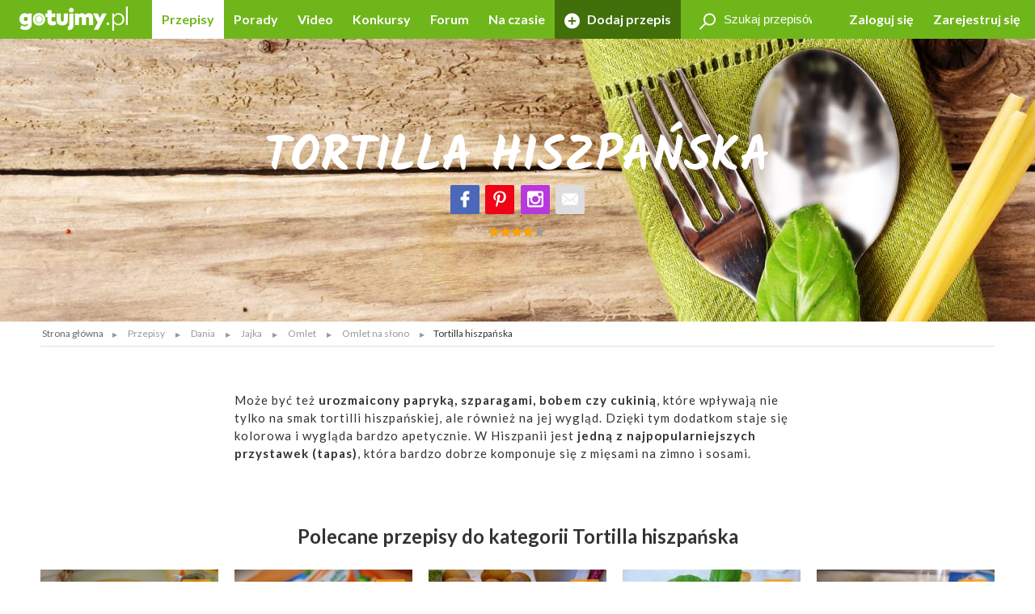

--- FILE ---
content_type: text/html; charset=UTF-8
request_url: https://gotujmy.pl/przepisy-tortilla-hiszpanska.html
body_size: 18092
content:

<!DOCTYPE html>
<html lang="pl">
<head>
<!-- clear edi-cmp cookies, remove after 2024-09-15 -->
<script>!function(o){var e,c,n;o.cookie.includes("euconsent-v2=accepted")&&(e="euconsent-v2",c="; expires=Thu, 01 Jan 1970 00:00:00 UTC; path=/;",n="; domain="+window.location.hostname,o.cookie=e+"="+c,o.cookie=e+"-cs="+n+c,o.cookie="customvendor-"+e+"="+n+c)}(document);</script>
<!-- InMobi Choice. Consent Manager Tag v3.0 (for TCF 2.2) -->
<script type="text/javascript" async=true>
(function() {
  var host = window.location.hostname;
  var element = document.createElement('script');
  var firstScript = document.getElementsByTagName('script')[0];
  var url = 'https://cmp.inmobi.com'
    .concat('/choice/', 'SZhDAJv8V3Jxp', '/', host, '/choice.js?tag_version=V3');
  var uspTries = 0;
  var uspTriesLimit = 3;
  element.async = true;
  element.type = 'text/javascript';
  element.src = url;

  firstScript.parentNode.insertBefore(element, firstScript);

  function makeStub() {
    var TCF_LOCATOR_NAME = '__tcfapiLocator';
    var queue = [];
    var win = window;
    var cmpFrame;

    function addFrame() {
      var doc = win.document;
      var otherCMP = !!(win.frames[TCF_LOCATOR_NAME]);

      if (!otherCMP) {
        if (doc.body) {
          var iframe = doc.createElement('iframe');

          iframe.style.cssText = 'display:none';
          iframe.name = TCF_LOCATOR_NAME;
          doc.body.appendChild(iframe);
        } else {
          setTimeout(addFrame, 5);
        }
      }
      return !otherCMP;
    }

    function tcfAPIHandler() {
      var gdprApplies;
      var args = arguments;

      if (!args.length) {
        return queue;
      } else if (args[0] === 'setGdprApplies') {
        if (
          args.length > 3 &&
          args[2] === 2 &&
          typeof args[3] === 'boolean'
        ) {
          gdprApplies = args[3];
          if (typeof args[2] === 'function') {
            args[2]('set', true);
          }
        }
      } else if (args[0] === 'ping') {
        var retr = {
          gdprApplies: gdprApplies,
          cmpLoaded: false,
          cmpStatus: 'stub'
        };

        if (typeof args[2] === 'function') {
          args[2](retr);
        }
      } else {
        if(args[0] === 'init' && typeof args[3] === 'object') {
          args[3] = Object.assign(args[3], { tag_version: 'V3' });
        }
        queue.push(args);
      }
    }

    function postMessageEventHandler(event) {
      var msgIsString = typeof event.data === 'string';
      var json = {};

      try {
        if (msgIsString) {
          json = JSON.parse(event.data);
        } else {
          json = event.data;
        }
      } catch (ignore) {}

      var payload = json.__tcfapiCall;

      if (payload) {
        window.__tcfapi(
          payload.command,
          payload.version,
          function(retValue, success) {
            var returnMsg = {
              __tcfapiReturn: {
                returnValue: retValue,
                success: success,
                callId: payload.callId
              }
            };
            if (msgIsString) {
              returnMsg = JSON.stringify(returnMsg);
            }
            if (event && event.source && event.source.postMessage) {
              event.source.postMessage(returnMsg, '*');
            }
          },
          payload.parameter
        );
      }
    }

    while (win) {
      try {
        if (win.frames[TCF_LOCATOR_NAME]) {
          cmpFrame = win;
          break;
        }
      } catch (ignore) {}

      if (win === window.top) {
        break;
      }
      win = win.parent;
    }
    if (!cmpFrame) {
      addFrame();
      win.__tcfapi = tcfAPIHandler;
      win.addEventListener('message', postMessageEventHandler, false);
    }
  };

  makeStub();

  var uspStubFunction = function() {
    var arg = arguments;
    if (typeof window.__uspapi !== uspStubFunction) {
      setTimeout(function() {
        if (typeof window.__uspapi !== 'undefined') {
          window.__uspapi.apply(window.__uspapi, arg);
        }
      }, 500);
    }
  };

  var checkIfUspIsReady = function() {
    uspTries++;
    if (window.__uspapi === uspStubFunction && uspTries < uspTriesLimit) {
      console.warn('USP is not accessible');
    } else {
      clearInterval(uspInterval);
    }
  };

  if (typeof window.__uspapi === 'undefined') {
    window.__uspapi = uspStubFunction;
    var uspInterval = setInterval(checkIfUspIsReady, 6000);
  }
})();
</script>
<!-- End InMobi Choice. Consent Manager Tag v3.0 (for TCF 2.2) -->
<link rel="dns-prefetch" href="https://cdn.12341234.pl"/>
<link rel="dns-prefetch" href="https://edipresse.adocean.pl"/>
<link rel="dns-prefetch" href="https://ghmpl.hit.gemius.pl"/>
<link rel="dns-prefetch" href="https://www.googletagservices.com"/>
<link rel="dns-prefetch" href="https://www.google-analytics.com"/>
<link rel="dns-prefetch" href="https://link.batuu.pl"/>
<link rel="dns-prefetch" href="https://edipresse.hit.gemius.pl"/>
<link rel="dns-prefetch" href="https://ads.12341234.pl"/>
<link rel="dns-prefetch" href="https://alt.adocean.pl"/>
<link rel="dns-prefetch" href="https://ls.hit.gemius.pl"/>
<link rel="dns-prefetch" href="https://partner.googleadservices.com"/>
<meta charset="utf-8"/>
<meta name="viewport" content="width=device-width, initial-scale=1, maximum-scale=1"/>
<title>Tortilla hiszpańska</title>
<meta name="description" content="Nie masz co zrobić z ziemniakami z obiadu? Przygotuj z nich pyszną tortillę hiszpańską! To doskonały pomysł na śniadanie - wypróbuj przepisy od Gotujmy.pl!"/>
<meta name="keywords" content="tortilla hiszpańska, tortilla"/>
<script type="text/javascript">

if (typeof document.referrer !== "undefined" && document.referrer.indexOf("facebook.com") != -1) {
    var contentType = '';
    var contentId = 0;

    var matches = null;
    if (matches = window.location.href.match(/.*,przepisy-.*-przepis,(\d+)\.html.*/)) {
        contentType = 'recipe';
    }
    else if (matches = window.location.href.match(/.*,przepisy-.*-ksiazka,(\d+)\.html.*/)) {
        contentType = 'recipeBook';
    }
    else if (matches = window.location.href.match(/.*,artykuly-.*-artykul,(\d+)\.html.*/)) {
        contentType = 'news';
    }
    else if (matches = window.location.href.match(/.*,video-player,(\d+)\.html.*/)) {
        contentType = 'video';
    }
    else if (matches = window.location.href.match(/.*,konkursy-konkurs,(\d+)\.html.*/)) {
        contentType = 'contest';
    }

    if (matches) {
        contentId = matches[1];
    }

    if (contentType != '' && contentId > 0) {
        var cookieDate = new Date();
        cookieDate.setTime(cookieDate.getTime() + (1*60*1000));
        var cookieName = 'content_fb';
        var cookieValue = contentType + ',' + contentId;
        var cookieExpires = "expires="+cookieDate.toUTCString();
        document.cookie = cookieName + "=" + cookieValue + ";" + cookieExpires + ";path=/";

        window.location.replace("/?utm_source=Facebook&utm_medium=Post&utm_campaign="+encodeURIComponent(window.location.href));
    }
}

</script>
<meta property="og:title" content="Tortilla hiszpańska"/> <meta property="og:image" content="https://static.gotujmy.pl/ZDJECIE_KWADRAT_M/gotujmypl-227723.jpg"/>
<meta property="og:site_name" content="Portal Kulinarny Gotujmy.pl - Przepisy kulinarne, Książki kucharskie, Przepisy ze zdjęciami, Porady, Forum, Video"/>
<meta property="fb:admins" content="823188927"/>
<meta property="fb:app_id" content="998140293599715"/>
<link href="/opensearch.xml" rel="search" title="Gotujmy.pl" type="application/opensearchdescription+xml"/>
<link rel="canonical" href="https://gotujmy.pl/przepisy-tortilla-hiszpanska.html"/>
<meta property="og:url" content="https://gotujmy.pl/przepisy-tortilla-hiszpanska.html"/>
<meta name="msvalidate.01" content="561B516096C5E20AA6E752DD8C715B82"/>
<!-- TradeDoubler site verification 2866748 -->
<meta name="robots" content="index, follow"/>
<link rel="stylesheet" type="text/css" href="https://fonts.googleapis.com/css?family=Kalam:300,400,700%7CLato:400,700&amp;subset=latin-ext"/>
<link href="/html/generated/libs_7ffe0b8c8ad97093fa946b98405e9c6a.css?v=153" rel="stylesheet" type="text/css"/>
<link href="/html/generated/gotujmy_892b0ce29134c5d77857ef74c66e2df1.css?v=153" rel="stylesheet" type="text/css"/>
<link rel="apple-touch-icon" sizes="57x57" href="/html/gfx/favicons/violet/apple-touch-icon-57x57.png"/>
<link rel="apple-touch-icon" sizes="60x60" href="/html/gfx/favicons/violet/apple-touch-icon-60x60.png"/>
<link rel="apple-touch-icon" sizes="72x72" href="/html/gfx/favicons/violet/apple-touch-icon-72x72.png"/>
<link rel="apple-touch-icon" sizes="76x76" href="/html/gfx/favicons/violet/apple-touch-icon-76x76.png"/>
<link rel="apple-touch-icon" sizes="114x114" href="/html/gfx/favicons/violet/apple-touch-icon-114x114.png"/>
<link rel="apple-touch-icon" sizes="120x120" href="/html/gfx/favicons/violet/apple-touch-icon-120x120.png"/>
<link rel="apple-touch-icon" sizes="144x144" href="/html/gfx/favicons/violet/apple-touch-icon-144x144.png"/>
<link rel="apple-touch-icon" sizes="152x152" href="/html/gfx/favicons/violet/apple-touch-icon-152x152.png"/>
<link rel="apple-touch-icon" sizes="180x180" href="/html/gfx/favicons/violet/apple-touch-icon-180x180.png"/>
<link rel="shortcut icon" href="/html/gfx/favicons/violet/favicon.ico"/>
<link rel="icon" type="image/png" href="/html/gfx/favicons/violet/favicon-16x16.png" sizes="16x16"/>
<link rel="icon" type="image/png" href="/html/gfx/favicons/violet/favicon-32x32.png" sizes="32x32"/>
<link rel="icon" type="image/png" href="/html/gfx/favicons/violet/favicon-96x96.png" sizes="96x96"/>
<meta name="msapplication-TileColor" content="#6fb61b"/>
<meta name="msapplication-config" content="/html/gfx/favicons/violet/browserconfig.xml"/>
<!-- HTML5 shim and Respond.js for IE8 support of HTML5 elements and media queries -->
<!--[if lt IE 9]>
    <script src="https://oss.maxcdn.com/html5shiv/3.7.2/html5shiv.min.js"></script>
    <script src="https://oss.maxcdn.com/respond/1.4.2/respond.min.js"></script>
<![endif]-->
<script type="text/javascript">
    var BASE_URL = 'https://gotujmy.pl/';
    var BASE_DOMAIN = 'gotujmy.pl';
    var EDI_SERVICE_ID =  '1024';
</script>
<script>var dataLayer = [{"pageSubCategory":"(not set)","pageType":"Pozosta\u0142e","pageSubType":"(not set)","pageMainValue":"Tortilla hiszpa\u0144ska","pageCategory":"Tortilla hiszpa\u0144ska","pageId":10033,"site":"gotujmy.pl"}];</script>
<script type="text/javascript">

var pageDimensions = {
        container : {
            element : null,
            width : 0,
            height : 0,
            top : 0
        },
        contentBody : {
            element : null,
            width : 0,
            height : 0,
            top : 0
        },
        columnRight : {
            element : null,
            width : 0,
            height : 0,
            top : 0
        },
        columnLeft : {
            element : null,
            width : 0,
            height : 0,
            top : 0
        },
        navTop : {
            element : null,
            width : 0,
            height : 0,
            top : 0
        },
        videoRelated : {
            element : null,
            width : 0,
            height : 0,
            top : 0
        },

        init : function(codeId) {
            this.container.element = document.getElementById('ad_spec_content');
            this.contentBody.element = document.getElementById('content_body');
            this.columnRight.element = document.getElementById('column_right');
            this.columnLeft.element = document.getElementById('column_left');
            this.navTop.element = document.getElementById('navTop');
            this.videoRelated.element = document.getElementById('video_related');
        },

        update : function(codeId) {
            //console.group(codeId);
            if (!this.container.element) {
                this.init(codeId);
            }

            if (this.container.element) {
                this.container.width = this.container.element.clientWidth;
                this.container.height = this.container.element.clientHeight;
                this.container.top = this.container.element.offsetTop;
            }

            if (this.contentBody.element) {
                this.contentBody.width = this.contentBody.element.clientWidth;
                this.contentBody.height = this.contentBody.element.clientHeight;
                this.contentBody.top = this.contentBody.element.offsetTop;
            }

            if (this.columnRight.element) {
                this.columnRight.width = this.columnRight.element.clientWidth;
                this.columnRight.height = this.columnRight.element.clientHeight;
                this.columnRight.top = this.columnRight.element.offsetTop;
            }

            if (this.columnLeft.element) {
                this.columnLeft.width = this.columnLeft.element.clientWidth;
                this.columnLeft.height = this.columnLeft.element.clientHeight;
                this.columnLeft.top = this.columnLeft.element.offsetTop;
            }

            if (this.navTop.element) {
                this.navTop.width = this.navTop.element.clientWidth;
                this.navTop.height = this.navTop.element.clientHeight;
                this.navTop.top = this.navTop.element.offsetTop;
            }

            if (this.videoRelated.element) {
                this.videoRelated.width = this.videoRelated.element.clientWidth;
                this.videoRelated.height = this.videoRelated.element.clientHeight;
                this.videoRelated.top = this.videoRelated.element.offsetTop;
            }

            //console.log('pageDimensions: ', this);
            //console.groupEnd();
        },


        isColumnRightHigherThanContentBody : function(additionalHeight) {
            if (this.columnRight.element && this.contentBody.element) {
                if (typeof additionalHeight == 'undefined') {
                    additionalHeight = 0;
                }
                return ((this.columnRight.height + additionalHeight) > this.contentBody.height);
            }
            else {
                return false;
            }
        },

        isColumnRightAtBottom : function() {
            if (this.columnRight.element && this.contentBody.element) {
                return ((this.contentBody.element.offsetTop + (this.contentBody.element.clientHeight / 2)) < this.columnRight.element.offsetTop);
            }
            else {
                return false;
            }
        },

        isColumnLeftAtTop : function() {
            if (this.columnLeft.element && this.contentBody.element) {
                return ((this.columnLeft.element.offsetTop + (this.columnLeft.element.clientHeight / 2)) < this.contentBody.element.offsetTop);
            }
            else {
                return false;
            }
        }
};

function listonicReportClick(name, url)
{
    dataLayer.push({
        'event': 'LISTONIC',
        'KLIK': location.href
    });
}

if (top && top.location != self.location && (self.location.href.indexOf('/moderacja') < 0 && self.location.href.indexOf('/preview') < 0)) {
    top.location = self.location.href;
}


if (!ediVars) {
    var ediVars = {};
}
if (!ediVars.is_recipe) {
    ediVars.is_recipe = 0;
}
if (!ediVars.is_news) {
    ediVars.is_news = 0;
}
if (!ediVars.is_video) {
    ediVars.is_video = 0;
}
if (!ediVars.is_contest) {
    ediVars.is_contest = 0;
}
if (!ediVars.category_id) {
    ediVars.category_id = 0;
}


ediVars.category_id = 1393;
    ediVars.is_mobile = false;


    var containsVideo = false;
</script>
<script type="text/javascript">
    var gemius_extraparameters = gemius_extraparameters || new Array();
    
        gemius_extraparameters.push('category=Przepisy,Dania,Jajka,Omlet,Omlet na słono,Tortilla hiszpańska');
        gemius_extraparameters.push('player='+(containsVideo?1:0));
</script>
<script type="text/javascript">
    window.c2cVars=window.c2cVars||[];
    window.c2cVars.SiteCategoryId = 10033;
    window.c2cVars.SiteCategoryName = 'Tortilla hiszpańska';
    window.c2cVars.SiteCategory = 'Strona główna/Przepisy/Dania/Jajka/Omlet/Omlet na słono/Tortilla hiszpańska';
    c2cVars.ContentId = 1393;
  c2cVars.ContentType = 'ContentCategory';
  c2cVars.PageType = 'Content';
  c2cVars.ContentName = 'Tortilla hiszpańska';
</script>
<meta name="facebook-domain-verification" content="0osys19kksp3xt0ij7qmwgz54j4j4d"/>
<script>
var vd_placement = 'L8P1zIlHjSWyjSnoeog4PjJsvV..IIcQ8R2FcUn1gxf.M7';
var vd_placement_in = 'duv8eQMgjPTa2R7mGOa_lbK9nsK.eXsgVKZR__IzQmf.C7';
var vd_placement_bars = '9bRKGPBw80MUAcLasCJE5ovN3B7_dbA3leOskI_FjsP.c7';

var vd_placement_related = 'r.VAdcAAh53FEw2Xbd23U4w6Eg3_Ib6YPpxdaZI6lTD.o7';
var vd_placement_related_in = 'C3I2D6djgslkycCOweg9kslXcF2QTAO2n5_TMQpo10X.G7';
var vd_placement_related_bars = 'WzHnZ5d3dx9qGax_MkCAw3.YvVC.PocQybWSZg6vJPL.J7';

var vd_placement_embed = 'LzsGhomzkiND6oU1BbuOc_DWcAx3kwMgtlWTdGU01x7.b7';
var vd_placement_embed_in = 'cN_q01w0A8d_ZV15aYnGp44aj2ahRQ7Iab3k4gvHehr.17';
var vd_placement_embed_bars = 'Ukbs65d7LbFqaElX5ETR6s3TL4cRWk_DZkVnJJQZaOv.g7';
</script>
<script type="text/javascript">
<!--
/* (c)AdOcean 2003-2017, MASTER: EDIPRESSE.Gotujmy.Przepisy.Podkategoria */
var placements = {
    "ad_billboard": "adoceanedipressevmqtmogodt",
    "ad_box_01": "adoceanedipressesnhkqlqsyo",
    "ad_box_02": "adoceanedipressepooqdjkhdn",
    "ad_box_03": "adoceanedipressempfhhwdmyi",
    "ad_footer": "adoceanedipressezpmnktnqmd",
    "ad_belka": "adoceanedipressewaeeoqhfnc"
};
var master_id = '_RyWiMFAktnyxq.ludhNauFx7pF385tWbG5bZrUXRVH.N7';
var ediKeys = "";
-->
</script>
<script type="text/javascript">if (typeof ediKeys === "undefined") var ediKeys = "";ediKeys+="tortilla hiszpańska,tortilla";</script> <!-- Cookie PV 2017-03-31 -->
<script>
!function(){function c(a,b,c){document.cookie=a+"="+b+"; expires="+new Date(+new Date+36e5*c).toUTCString()+"; path=/"}function d(a){return document.cookie.replace(new RegExp("(?:(?:^|.*;)\\s*"+a+"\\s*\\=\\s*([^;]*).*$)|^.*$"),"$1")}var b,a="edipageview";b=parseInt(d(a),10)||0,c(a,++b,1),ediVars=window.ediVars||{},ediVars[a]=b}();
</script>
<!-- editag 1.2.0 -->
<script>!function(d,e){d.editag={cmd:[],ready:!1,adblock:void 0,gdprCmd:[],onGdprReady:function(d){return d&&this.gdprCmd.push(d),!1}},d.wstaw_reklame=editag.display=function(d,e){editag.cmd.push({placementId:d,params:e})};var a=e.createElement("script");a.onerror=function(){editag.adblock=!0},a.charset="UTF-8",a.async=!0,a.src="//cdn.12341234.pl/editag/gotujmy/prod/editag.min.js",e.head.appendChild(a)}(window,document);</script>
<link rel="preload" href="https://tools.gotujmy.pl/files/js/ado.js" as="script"/>
<link rel="preload" href="https://www.googletagservices.com/tag/js/gpt.js" as="script"/>
<style type="text/css">
#content_body > article figure {
    display: flex;
    flex-direction: column;
    justify-content: flex-end;

    aspect-ratio: 3 / 2;
    background-color: #f1f1f1;
}
#content_body > article figure figcaption {
    color: #555;
}
</style>
</head>
<body lang="pl"><noscript><meta HTTP-EQUIV="refresh" content="0;url='https://gotujmy.pl/przepisy-tortilla-hiszpanska.html?PageSpeed=noscript'" /><style><!--table,div,span,font,p{display:none} --></style><div style="display:block">Please click <a href="https://gotujmy.pl/przepisy-tortilla-hiszpanska.html?PageSpeed=noscript">here</a> if you are not redirected within a few seconds.</div></noscript>
<!-- 10033 : 16142 : /0000006596 /0000008953 /0000006715 /0000006704 /0000007517 /0000008099 /0000008876 /0000016142 /0000010033 / -->
<!-- Google Tag Manager -->
<noscript><iframe src="//www.googletagmanager.com/ns.html?id=GTM-5B9NKK" height="0" width="0" style="display:none;visibility:hidden"></iframe></noscript>
<script>
window['gtag_enable_tcf_support'] = true;
(function(w,d,s,l,i){w[l]=w[l]||[];w[l].push({'gtm.start':
new Date().getTime(),event:'gtm.js'});var f=d.getElementsByTagName(s)[0],
j=d.createElement(s),dl=l!='dataLayer'?'&l='+l:'';j.async=true;j.src=
'//www.googletagmanager.com/gtm.js?id='+i+dl;f.parentNode.insertBefore(j,f);
})(window,document,'script','dataLayer','GTM-5B9NKK');</script>
<!-- End Google Tag Manager -->
<header id="top" class="print-hidden">
<div id="navTop" class="top cf sticky">
<nav class="cf">
<div class="nav-item nav-marked">
<label for="nav-trigger" class="nav-marked"><i class="icon-menu"></i></label>
</div>
<div class="logo" itemscope itemtype="https://schema.org/Organization">
<a href="https://gotujmy.pl/" title="Przepisy Kulinarne - Gotujmy.pl" itemprop="url"><img src="/html/gfx/logo_gotujmy_white.png" alt="Przepisy Kulinarne - Gotujmy.pl" height="30" itemprop="logo"/></a>
</div>
<ul class="nav nav-right">
<li class="nav-item sm-hidden"><a data-popup="#login" href="https://gotujmy.pl/logowanie.html" rel="nofollow">Zaloguj się</a></li>
<li class="nav-item sm-hidden"><a href="https://gotujmy.pl/rejestracja.html" rel="nofollow">Zarejestruj się</a></li>
<li class="nav-item hidden sm-visible"><a data-popup="#login" href="https://gotujmy.pl/logowanie.html" rel="nofollow"><i class="icon-user"></i></a></li>
</ul>
<section id="login" class="inner cf" style="display:none;">
<form action="https://gotujmy.pl/przepisy-tortilla-hiszpanska.html" method="post" name="login_form" id="header_login_form" class="row cf">
<input type="hidden" name="ph_user_login_box_start" value="submit"/>
<input type="hidden" name="__formFingerprint" value="4=eb2ec43f09750e1aa982ad09952b5083cbb48083"/>
<input type="hidden" name="returnUrl" value="https://gotujmy.pl/przepisy-tortilla-hiszpanska.html"/>
<fieldset class="modal-content col-20 col-alone col-lg-30 col-md-40 col-sm-60">
<h2>Logowanie <a class="pull-right" href="#modal-close" rel="nofollow"><i class="icon-close"></i></a></h2>
<input type="text" name="email" value="" title="" placeholder="E-mail"/>
<input type="password" name="password" value="" title="" placeholder="Hasło"/>
<label class="pull-left">
<input type="checkbox" name="rememberMe" value="1"/> Zapamiętaj mnie
</label>
<a class="pull-right" href="https://gotujmy.pl/przypomnienie-hasla.html" rel="nofollow">Nie pamiętasz Hasła?</a>
<div class="footer-button">
<button class="button action-user-login" type="submit">Zaloguj się</button>
<br/><br/>
<a href="https://gotujmy.pl/rejestracja.html" rel="nofollow" title="Zarejestruj się"><strong>Nie masz jeszcze konta? Zarejestruj się</strong></a>
</div>
</fieldset>
</form>
</section>
<form action="https://gotujmy.pl/przepisy-tortilla-hiszpanska.html" method="get" id="search_recipes_form" class="topSearch sm-hidden">
<input type="hidden" name="order" value="date"/>
<input type="hidden" name="order_type" value="desc"/>
<input type="hidden" name="type" value="przepisy"/>
<label>
<i class="icon-magnifier"></i>
<input type="search" name="query" value="" placeholder="Szukaj przepisów" title="Szukaj przepisów"/>
</label>
</form>
<input id="nav-trigger" type="checkbox"/>
<ul class="nav nav-left">
<li class="nav-item przepisy active"><a href="https://gotujmy.pl/przepisy.html" title="Przepisy kulinarne. Przepisy na ciasta i sałatki. Przepisy świąteczne">Przepisy</a></li>
<li class="nav-item artykuly "><a href="https://gotujmy.pl/artykuly.html" title="Porady kulinarne. Kulinarne ABC. Poradnik gospodyni">Porady</a></li>
<li class="nav-item video "><a href="https://gotujmy.pl/video.html" title="Video przepisy. Przepisy kulinarne video. Porady video">Video</a></li>
<li class="nav-item konkursy "><a href="https://gotujmy.pl/konkursy.html" title="Najlepsze konkursy kulinarne. Konkursy z nagrodami - Gotujmy.pl">Konkursy</a></li>
<li class="nav-item forum "><a href="https://gotujmy.pl/forum/" title="Forum Kulinarne: porady, dieta, przepisy - Gotujmy.pl">Forum</a></li>
<li class="nav-item studio-kulinarne"><a href="https://newsy.gotujmy.pl/" title="Na czasie - Newsy Gotujmy.pl">Na czasie</a></li>
<li class="nav-trigger nav-item">
<span>Więcej ▾</span>
<ul></ul>
</li>
<li class="nav-item nav-marked "><a href="https://gotujmy.pl/panel-dodaj-przepis.html#form" rel="nofollow"><i class="icon-add"></i> Dodaj przepis</a></li>
</ul>
</nav>
</div>
<form action="https://gotujmy.pl/przepisy-tortilla-hiszpanska.html" method="get" class="hidden sm-visible" id="search_small_recipes_form">
<input type="hidden" name="order" value="date"/>
<input type="hidden" name="order_type" value="desc"/>
<input type="hidden" name="type" value="przepisy"/>
<fieldset class="search">
<div class="inner cf">
<div class="row cf">
<div class="col-60">
<div class="search-box">
<button class="button" type="submit"><i class="icon-magnifier"></i>Szukaj</button>
<div class="sizer">
<input type="search" name="query" value="" placeholder="Szukaj przepisów" title="Szukaj przepisów"/>
</div>
</div>
</div>
</div>
</div>
</fieldset>
</form>
<section data-pagespeed-no-defer style="background-image: url('https://static.gotujmy.pl/ZDJECIE_PANORAMA_M/sztucce-433729.jpg'); background-position:center center;" class="cover page-cover" id="top_bar_picture">
<div class="inner cf">
<h1>Tortilla hiszpańska</h1>
<div class="cf">
<a href="https://www.facebook.com/Gotujmy.pl.portal.kulinarny" title="Facebook" class="badge icon-social-facebook" target="_blank" rel="nofollow"></a>
<a href="https://www.pinterest.com/gotujmypl/" title="Pinterest" class="badge icon-social-pinterest" target="_blank" rel="nofollow"></a>
<a href="https://www.instagram.com/gotujmy.pl/" title="Instagram" class="badge icon-social-instagram" target="_blank" rel="nofollow"></a> <a href="#" title="Poleć znajomemu" class="badge icon-email" data-popup="#recommend_form"></a>
</div>
<div class="cf">
<span class="rate" title="ocena: 4.17 / 5, głosów: 130"><span style="width:83%;"></span></span>
</div>
</div>
</section>
<aside class="social-icons">
<a href="https://www.facebook.com/Gotujmy.pl.portal.kulinarny" title="Facebook" class="badge icon-social-facebook" target="_blank" rel="nofollow"></a>
<a href="https://www.pinterest.com/gotujmypl/" title="Pinterest" class="badge icon-social-pinterest" target="_blank" rel="nofollow"></a>
<a href="https://www.instagram.com/gotujmy.pl/" title="Instagram" class="badge icon-social-instagram" target="_blank" rel="nofollow"></a> </aside>
</header>
<!-- Na skróty -->
<!-- Ścieżka -->
<div id="path" class="path white-background inner sm-hidden cf">
<div class="list list-horizontal">
<ul itemscope itemtype="https://schema.org/BreadcrumbList">
<li><a href="https://gotujmy.pl/" title="Strona główna">Strona główna</a></li>
<li itemprop="itemListElement" itemscope itemtype="https://schema.org/ListItem">
<a itemprop="item" href="https://gotujmy.pl/przepisy.html" title="Przepisy">
<span itemprop="name">Przepisy</span>
<meta itemprop="position" content="1"/>
</a>
</li>
<li itemprop="itemListElement" itemscope itemtype="https://schema.org/ListItem">
<a itemprop="item" href="https://gotujmy.pl/przepisy-dania.html" title="Dania">
<span itemprop="name">Dania</span>
<meta itemprop="position" content="2"/>
</a>
</li>
<li itemprop="itemListElement" itemscope itemtype="https://schema.org/ListItem">
<a itemprop="item" href="https://gotujmy.pl/przepisy-jajka.html" title="Jajka">
<span itemprop="name">Jajka</span>
<meta itemprop="position" content="3"/>
</a>
</li>
<li itemprop="itemListElement" itemscope itemtype="https://schema.org/ListItem">
<a itemprop="item" href="https://gotujmy.pl/przepisy-omlety.html" title="Omlet">
<span itemprop="name">Omlet</span>
<meta itemprop="position" content="4"/>
</a>
</li>
<li itemprop="itemListElement" itemscope itemtype="https://schema.org/ListItem">
<a itemprop="item" href="https://gotujmy.pl/przepisy-omlet-na-slono.html" title="Omlet na słono">
<span itemprop="name">Omlet na słono</span>
<meta itemprop="position" content="5"/>
</a>
</li>
<li><span>Tortilla hiszpańska</span></li>
</ul>
</div>
</div>
<!-- .path.inner -->
<div id="ad_spec_content">
<div id="main" class="przepisy-tortilla-hiszpanska ">
<div class="inner separated center no-padding ad_billboard print-hidden">
<div id="ad_billboard"></div><script>wstaw_reklame('ad_billboard')</script>
</div>
<div id="main_content" class="white-background">
<div class="inner cf padding-bottom">
<div class="row cf">
<div class="col-36 col-alone col-lg-45 col-md-60 intro-container">
<div class="intro intro-clip p">
Może być też <strong>urozmaicony papryką, szparagami, bobem czy cukinią</strong>, które wpływają nie tylko na smak tortilli hiszpańskiej, ale również na jej wygląd. Dzięki tym dodatkom staje się kolorowa i wygląda bardzo apetycznie. W Hiszpanii jest <strong>jedną z najpopularniejszych przystawek (tapas)</strong>, która bardzo dobrze komponuje się z mięsami na zimno i sosami.
</div>
<div class="p">
<a href="#more">Więcej ↓</a>
<a href="#less">Zwiń ↑</a>
</div>
</div>
</div>
</div>
<div class="inner cf js-riddle">
<header class="row cf">
<h2>Polecane przepisy do kategorii Tortilla hiszpańska</h2>
</header>
<div class="row slider cf ">
<div class="object-69321 col-12 col-lg-15 col-md-20 col-sm-30" data-category="">
<div class="hidden print-hidden" itemscope itemtype="https://schema.org/Recipe">
<meta itemprop="name" content="Tortilla de patatas w wersji Buni :"/>
<meta itemprop="image" content="https://static.gotujmy.pl/ZDJECIE_PRZEPISU_ETAP/tortilla-de-patatas-w-wersji-buni-37776.jpg"/>
<meta itemprop="description" content="Hiszpański omlet z ziemniakami to doskonałe danie na zużycie pozostałych z obiadu ziemniaczków."/>
<meta itemprop="datePublished" content="2010-08-27 20:02"/>
<meta itemprop="url" content="https://gotujmy.pl/tortilla-de-patatas-w-wersji-buni,przepisy-fusion-przepis,69321.html"/>
<meta itemprop="totalTime" content="PT30M"/>
<meta itemprop="author" content="Babciagramolka"/>
<div itemprop="aggregateRating" itemscope itemtype="https://schema.org/AggregateRating">
<meta itemprop="ratingValue" content="5.00"/>
<meta itemprop="reviewCount" content="9"/>
</div>
</div>
<div class="tile tile-flip ">
<a class="tile-inner" href="https://gotujmy.pl/tortilla-de-patatas-w-wersji-buni,przepisy-fusion-przepis,69321.html">
<img src="https://static.gotujmy.pl/ZDJECIE_KAFELEK_S/tortilla-de-patatas-w-wersji-buni-37776.jpg" alt="Tortilla de patatas w wersji Buni :" title="Tortilla de patatas w wersji Buni :"/>
<div class="tile-content">
<h3>Tortilla de patatas w wersji Buni :</h3>
<time datetime="2010-08-27 20:02">27 sie 2010 20:02</time>
<div>
<span class="rate" title="5.00/5"><span style="width:100%;"></span></span>
</div>
</div>
</a>
<a href="https://gotujmy.pl/ludzie-profil-przepisy,babciagramolka.html" title="Babciagramolka">
<footer>
<span class="badge badge-small">
<img src="https://static.gotujmy.pl/ZDJECIE_KWADRAT_SX/babciagramolka-2122.jpg" alt="Babciagramolka"/>
</span>
Babciagramolka
</footer>
</a>
<a class="badge actionShowFavoritesList" href="#tile-flip" data-id="69321" data-type="5" title="Ulubione"><i class="icon-heart"></i></a>
<div class="tile-inner bg-orange tile-back">
<div class="tile-content">
<h3>Dodaj do ulubionych <a href="#tile-flip"><i class="icon-close"></i></a></h3>
<hr/>
<h4>Wybierz listę:</h4>
<form action="https://gotujmy.pl/przepisy-tortilla-hiszpanska.html" method="post" class="formFavoritesListAdd">
<input type="hidden" name="id" value="69321">
<input type="hidden" name="type" value="5">
<ul>
</ul>
<footer>
<a class="button actionSaveFavoritesList" href="#tile-flip">Zapisz</a>
</footer>
</form>
</div>
</div>
</div>
</div>
<div class="object-215454 col-12 col-lg-15 col-md-20 col-sm-30" data-category="">
<div class="hidden print-hidden" itemscope itemtype="https://schema.org/Recipe">
<meta itemprop="name" content="Tortilla pszenno-żytnia z warzywami i kurczakiem"/>
<meta itemprop="image" content="https://static.gotujmy.pl/ZDJECIE_PRZEPISU_ETAP/tortilla-pszenno-zytnia-z-warzywami-i-kurczakiem-277635.jpg"/>
<meta itemprop="description" content="Tortilla kojarzy nam się z barem, ale może smakować zdecydowanie lepiej jeśli przyrządzimy ją sami- w zdrowszej wersji. Z użyciem warzyw na patelnię HORTEX smakuje wyśmienicie!"/>
<meta itemprop="datePublished" content="2014-04-03 20:58"/>
<meta itemprop="url" content="https://gotujmy.pl/tortilla-pszenno-zytnia-z-warzywami-i-kurczakiem,przepisy-kuchnia-hiszpanska-przepis,215454.html"/>
<meta itemprop="totalTime" content="PT1H"/>
<meta itemprop="author" content="rzelkazag"/>
<div itemprop="aggregateRating" itemscope itemtype="https://schema.org/AggregateRating">
<meta itemprop="ratingValue" content="4.00"/>
<meta itemprop="reviewCount" content="5"/>
</div>
</div>
<div class="tile tile-flip ">
<a class="tile-inner" href="https://gotujmy.pl/tortilla-pszenno-zytnia-z-warzywami-i-kurczakiem,przepisy-kuchnia-hiszpanska-przepis,215454.html">
<img src="https://static.gotujmy.pl/ZDJECIE_KAFELEK_S/tortilla-pszenno-zytnia-z-warzywami-i-kurczakiem-277635.jpg" alt="Tortilla pszenno-żytnia z warzywami i kurczakiem" title="Tortilla pszenno-żytnia z warzywami i kurczakiem"/>
<div class="tile-content">
<h3>Tortilla pszenno-żytnia z warzywami i kurczakiem</h3>
<time datetime="2014-04-03 20:58">03 kwi 2014 20:58</time>
<div>
<span class="rate" title="4.00/5"><span style="width:80%;"></span></span>
</div>
</div>
</a>
<a href="https://gotujmy.pl/ludzie-profil-przepisy,rzelkazag.html" title="rzelkazag">
<footer>
<span class="badge badge-small">
<img src="https://static.gotujmy.pl/ZDJECIE_KWADRAT_SX/avatar-uzytkownika-rzelkazag-348816.jpg" alt="rzelkazag"/>
</span>
rzelkazag
</footer>
</a>
<a class="badge actionShowFavoritesList" href="#tile-flip" data-id="215454" data-type="5" title="Ulubione"><i class="icon-heart"></i></a>
<div class="tile-inner bg-orange tile-back">
<div class="tile-content">
<h3>Dodaj do ulubionych <a href="#tile-flip"><i class="icon-close"></i></a></h3>
<hr/>
<h4>Wybierz listę:</h4>
<form action="https://gotujmy.pl/przepisy-tortilla-hiszpanska.html" method="post" class="formFavoritesListAdd">
<input type="hidden" name="id" value="215454">
<input type="hidden" name="type" value="5">
<ul>
</ul>
<footer>
<a class="button actionSaveFavoritesList" href="#tile-flip">Zapisz</a>
</footer>
</form>
</div>
</div>
</div>
</div>
<div class="object-217496 col-12 col-lg-15 col-md-20 col-sm-30" data-category="">
<div class="hidden print-hidden" itemscope itemtype="https://schema.org/Recipe">
<meta itemprop="name" content="Tortilla ziemniaczana z cukinią"/>
<meta itemprop="image" content="https://static.gotujmy.pl/ZDJECIE_PRZEPISU_ETAP/tortilla-ziemniaczana-z-cukinia-284658.jpg"/>
<meta itemprop="description" content="Tortilla ziemniaczana (tortilla de patatas) czyli wspaniała hiszpańska uczta na jednej patelni. Szybko, smacznie i niedrogo."/>
<meta itemprop="datePublished" content="2014-07-06 17:37"/>
<meta itemprop="url" content="https://gotujmy.pl/tortilla-ziemniaczana-z-cukinia,przepisy-ziemniaki-przepis,217496.html"/>
<meta itemprop="totalTime" content="PT30M"/>
<meta itemprop="author" content="kloruś"/>
<div itemprop="aggregateRating" itemscope itemtype="https://schema.org/AggregateRating">
<meta itemprop="ratingValue" content="5.00"/>
<meta itemprop="reviewCount" content="5"/>
</div>
</div>
<div class="tile tile-flip ">
<a class="tile-inner" href="https://gotujmy.pl/tortilla-ziemniaczana-z-cukinia,przepisy-ziemniaki-przepis,217496.html">
<img src="https://static.gotujmy.pl/ZDJECIE_KAFELEK_S/tortilla-ziemniaczana-z-cukinia-284658.jpg" alt="Tortilla ziemniaczana z cukinią" title="Tortilla ziemniaczana z cukinią"/>
<div class="tile-content">
<h3>Tortilla ziemniaczana z cukinią</h3>
<time datetime="2014-07-06 17:37">06 lip 2014 17:37</time>
<div>
<span class="rate" title="5.00/5"><span style="width:100%;"></span></span>
</div>
</div>
</a>
<a href="https://gotujmy.pl/ludzie-profil-przepisy,klorus.html" title="kloruś">
<footer>
<span class="badge badge-small">
<img src="https://static.gotujmy.pl/ZDJECIE_KWADRAT_SX/avatar-uzytkownika-klorus-268580.jpg" alt="kloruś"/>
</span>
kloruś
</footer>
</a>
<a class="badge actionShowFavoritesList" href="#tile-flip" data-id="217496" data-type="5" title="Ulubione"><i class="icon-heart"></i></a>
<div class="tile-inner bg-orange tile-back">
<div class="tile-content">
<h3>Dodaj do ulubionych <a href="#tile-flip"><i class="icon-close"></i></a></h3>
<hr/>
<h4>Wybierz listę:</h4>
<form action="https://gotujmy.pl/przepisy-tortilla-hiszpanska.html" method="post" class="formFavoritesListAdd">
<input type="hidden" name="id" value="217496">
<input type="hidden" name="type" value="5">
<ul>
</ul>
<footer>
<a class="button actionSaveFavoritesList" href="#tile-flip">Zapisz</a>
</footer>
</form>
</div>
</div>
</div>
</div>
<div class="object-217657 col-12 col-lg-15 col-md-20 col-sm-30" data-category="">
<div class="hidden print-hidden" itemscope itemtype="https://schema.org/Recipe">
<meta itemprop="name" content="Tortilla de patatas, czyli hiszpański omlet"/>
<meta itemprop="image" content="https://static.gotujmy.pl/ZDJECIE_PRZEPISU_ETAP/tortilla-de-patatas-czyli-hiszpanski-omlet-285254.jpg"/>
<meta itemprop="description" content="Ponieważ dziecko mi się rozchorowało, lodówka coraz bardziej zaczyna świecić pustakami... Oto, co wymyśliłam zrobić z tego co zostało :-)"/>
<meta itemprop="datePublished" content="2014-07-08 12:36"/>
<meta itemprop="url" content="https://gotujmy.pl/tortilla-de-patatas-czyli-hiszpanski-omlet,przepisy-ziemniaki-przepis,217657.html"/>
<meta itemprop="totalTime" content="PT30M"/>
<meta itemprop="author" content="PaniMISIOWA"/>
<div itemprop="aggregateRating" itemscope itemtype="https://schema.org/AggregateRating">
<meta itemprop="ratingValue" content="5.00"/>
<meta itemprop="reviewCount" content="5"/>
</div>
</div>
<div class="tile tile-flip ">
<a class="tile-inner" href="https://gotujmy.pl/tortilla-de-patatas-czyli-hiszpanski-omlet,przepisy-ziemniaki-przepis,217657.html">
<img src="https://static.gotujmy.pl/ZDJECIE_KAFELEK_S/tortilla-de-patatas-czyli-hiszpanski-omlet-285254.jpg" alt="Tortilla de patatas, czyli hiszpański omlet" title="Tortilla de patatas, czyli hiszpański omlet"/>
<div class="tile-content">
<h3>Tortilla de patatas, czyli hiszpański omlet</h3>
<time datetime="2014-07-08 12:36">08 lip 2014 12:36</time>
<div>
<span class="rate" title="5.00/5"><span style="width:100%;"></span></span>
</div>
</div>
</a>
<a href="https://gotujmy.pl/ludzie-profil-przepisy,panimisiowa.html" title="PaniMISIOWA">
<footer>
<span class="badge badge-small">
<img src="https://static.gotujmy.pl/ZDJECIE_KWADRAT_SX/avatar-uzytkownika-panimisiowa-404810.jpg" alt="PaniMISIOWA"/>
</span>
PaniMISIOWA
</footer>
</a>
<a class="badge actionShowFavoritesList" href="#tile-flip" data-id="217657" data-type="5" title="Ulubione"><i class="icon-heart"></i></a>
<div class="tile-inner bg-orange tile-back">
<div class="tile-content">
<h3>Dodaj do ulubionych <a href="#tile-flip"><i class="icon-close"></i></a></h3>
<hr/>
<h4>Wybierz listę:</h4>
<form action="https://gotujmy.pl/przepisy-tortilla-hiszpanska.html" method="post" class="formFavoritesListAdd">
<input type="hidden" name="id" value="217657">
<input type="hidden" name="type" value="5">
<ul>
</ul>
<footer>
<a class="button actionSaveFavoritesList" href="#tile-flip">Zapisz</a>
</footer>
</form>
</div>
</div>
</div>
</div>
<div class="object-238296 col-12 col-lg-15 col-md-20 col-sm-30" data-category="">
<div class="hidden print-hidden" itemscope itemtype="https://schema.org/Recipe">
<meta itemprop="name" content="Hiszpańska tortilla"/>
<meta itemprop="image" content="https://static.gotujmy.pl/ZDJECIE_PRZEPISU_ETAP/hiszpanska-tortilla-353933.jpg"/>
<meta itemprop="description" content="Hiszpańska tortilla zdecydowanie różni się od tej meksykańskiej. Ziemniaki oraz ulubione dodatki sprawiają, że jest bardzo sycąca."/>
<meta itemprop="datePublished" content="2015-03-05 14:14"/>
<meta itemprop="url" content="https://gotujmy.pl/hiszpanska-tortilla,przepisy-kuchnia-hiszpanska-przepis,238296.html"/>
<meta itemprop="totalTime" content="PT1H"/>
<meta itemprop="author" content="rzelkazag"/>
<div itemprop="aggregateRating" itemscope itemtype="https://schema.org/AggregateRating">
<meta itemprop="ratingValue" content="4.00"/>
<meta itemprop="reviewCount" content="4"/>
</div>
</div>
<div class="tile tile-flip ">
<a class="tile-inner" href="https://gotujmy.pl/hiszpanska-tortilla,przepisy-kuchnia-hiszpanska-przepis,238296.html">
<img src="https://static.gotujmy.pl/ZDJECIE_KAFELEK_S/hiszpanska-tortilla-353933.jpg" alt="Hiszpańska tortilla" title="Hiszpańska tortilla"/>
<div class="tile-content">
<h3>Hiszpańska tortilla</h3>
<time datetime="2015-03-05 14:14">05 mar 2015 14:14</time>
<div>
<span class="rate" title="4.00/5"><span style="width:80%;"></span></span>
</div>
</div>
</a>
<a href="https://gotujmy.pl/ludzie-profil-przepisy,rzelkazag.html" title="rzelkazag">
<footer>
<span class="badge badge-small">
<img src="https://static.gotujmy.pl/ZDJECIE_KWADRAT_SX/avatar-uzytkownika-rzelkazag-348816.jpg" alt="rzelkazag"/>
</span>
rzelkazag
</footer>
</a>
<a class="badge actionShowFavoritesList" href="#tile-flip" data-id="238296" data-type="5" title="Ulubione"><i class="icon-heart"></i></a>
<div class="tile-inner bg-orange tile-back">
<div class="tile-content">
<h3>Dodaj do ulubionych <a href="#tile-flip"><i class="icon-close"></i></a></h3>
<hr/>
<h4>Wybierz listę:</h4>
<form action="https://gotujmy.pl/przepisy-tortilla-hiszpanska.html" method="post" class="formFavoritesListAdd">
<input type="hidden" name="id" value="238296">
<input type="hidden" name="type" value="5">
<ul>
</ul>
<footer>
<a class="button actionSaveFavoritesList" href="#tile-flip">Zapisz</a>
</footer>
</form>
</div>
</div>
</div>
</div> </div>
</div>
<div class="inner cf">
<div class="pull-right">
Sortuj wg:
<div class="button tooltip-trigger dropdown">
Daty
▾
<div class="tooltip tooltip-right">
<ul>
<li class="">
<a href="https://gotujmy.pl/przepisy-tortilla-hiszpanska.html?order=date&order_type=asc" rel="nofollow">Daty - A-Z</a>
</li>
<li class="active">
<a href="https://gotujmy.pl/przepisy-tortilla-hiszpanska.html?order=date&order_type=desc" rel="nofollow">Daty - Z-A</a>
</li>
<li class="">
<a href="https://gotujmy.pl/przepisy-tortilla-hiszpanska.html?order=popular&order_type=asc" rel="nofollow">Popularności - A-Z</a>
</li>
<li class="">
<a href="https://gotujmy.pl/przepisy-tortilla-hiszpanska.html?order=popular&order_type=desc" rel="nofollow">Popularności - Z-A</a>
</li>
<li class="">
<a href="https://gotujmy.pl/przepisy-tortilla-hiszpanska.html?order=name&order_type=asc" rel="nofollow">Alfabetu - A-Z</a>
</li>
<li class="">
<a href="https://gotujmy.pl/przepisy-tortilla-hiszpanska.html?order=name&order_type=desc" rel="nofollow">Alfabetu - Z-A</a>
</li>
</ul>
</div>
</div>
</div>
<header class="secondary cf">
<h2>Znaleźliśmy <strong>29 przepisów</strong> w kategorii <strong>Tortilla hiszpańska</strong></h2>
</header>
<div class="row js-grid cf">
<div class="grid-sizer col-12 col-lg-15 col-md-20 col-sm-30"></div>
<div class="object-254661 col-12 col-lg-15 col-md-20 col-sm-30" data-category="">
<div class="hidden print-hidden" itemscope itemtype="https://schema.org/Recipe">
<meta itemprop="name" content="Hiszpańska tortilla z ziemniakami i szynką"/>
<meta itemprop="image" content="https://static.gotujmy.pl/ZDJECIE_PRZEPISU_ETAP/hiszpanska-tortilla-z-ziemniakami-i-szynka-425875.jpg"/>
<meta itemprop="description" content="Syta i pyszna hiszpańska tortilla z ziemniakami, szynką i papryką. Jest idealna na śniadanie lub na obiad."/>
<meta itemprop="datePublished" content="2016-08-05 13:48"/>
<meta itemprop="url" content="https://gotujmy.pl/hiszpanska-tortilla-z-ziemniakami-i-szynka,przepisy-szybkie-i-smaczne-przepis,254661.html"/>
<meta itemprop="totalTime" content="PT30M"/>
<meta itemprop="author" content="VioletoweKucharzenie"/>
<div itemprop="aggregateRating" itemscope itemtype="https://schema.org/AggregateRating">
<meta itemprop="ratingValue" content="5.00"/>
<meta itemprop="reviewCount" content="1"/>
</div>
</div>
<div class="tile tile-flip ">
<a class="tile-inner" href="https://gotujmy.pl/hiszpanska-tortilla-z-ziemniakami-i-szynka,przepisy-szybkie-i-smaczne-przepis,254661.html">
<img src="https://static.gotujmy.pl/ZDJECIE_KAFELEK_S/hiszpanska-tortilla-z-ziemniakami-i-szynka-425875.jpg" alt="Hiszpańska tortilla z ziemniakami i szynką" title="Hiszpańska tortilla z ziemniakami i szynką"/>
<div class="tile-content">
<h3>Hiszpańska tortilla z ziemniakami i szynką</h3>
<time datetime="2016-08-05 13:48">05 sie 2016 13:48</time>
<div>
<span class="rate" title="5.00/5"><span style="width:100%;"></span></span>
</div>
</div>
</a>
<a href="https://gotujmy.pl/ludzie-profil-przepisy,violetowekucharzenie.html" title="VioletoweKucharzenie">
<footer>
<span class="badge badge-small">
<img src="https://static.gotujmy.pl/ZDJECIE_KWADRAT_SX/avatar-uzytkownika-violetowekucharzenie-260256.jpg" alt="VioletoweKucharzenie"/>
</span>
VioletoweKucharzenie
</footer>
</a>
<a class="badge actionShowFavoritesList" href="#tile-flip" data-id="254661" data-type="5" title="Ulubione"><i class="icon-heart"></i></a>
<div class="tile-inner bg-orange tile-back">
<div class="tile-content">
<h3>Dodaj do ulubionych <a href="#tile-flip"><i class="icon-close"></i></a></h3>
<hr/>
<h4>Wybierz listę:</h4>
<form action="https://gotujmy.pl/przepisy-tortilla-hiszpanska.html" method="post" class="formFavoritesListAdd">
<input type="hidden" name="id" value="254661">
<input type="hidden" name="type" value="5">
<ul>
</ul>
<footer>
<a class="button actionSaveFavoritesList" href="#tile-flip">Zapisz</a>
</footer>
</form>
</div>
</div>
</div>
</div>
<div class="object-254645 col-12 col-lg-15 col-md-20 col-sm-30" data-category="">
<div class="hidden print-hidden" itemscope itemtype="https://schema.org/Recipe">
<meta itemprop="name" content="Tortilla ziemniaczana z oliwkami"/>
<meta itemprop="image" content="https://static.gotujmy.pl/ZDJECIE_PRZEPISU_ETAP/tortilla-ziemniaczana-z-oliwkami-425813.jpg"/>
<meta itemprop="description" content="Tortilla ziemniaczana z oliwkami- jest szybka i łatwa do przygotowania. Doskonała na obiad lub ciepłą kolację."/>
<meta itemprop="datePublished" content="2016-08-04 20:50"/>
<meta itemprop="url" content="https://gotujmy.pl/tortilla-ziemniaczana-z-oliwkami,przepisy-kuchnia-hiszpanska-przepis,254645.html"/>
<meta itemprop="totalTime" content="PT30M"/>
<meta itemprop="author" content="Katarzyna J."/>
<div itemprop="nutrition" itemscope itemtype="https://schema.org/NutritionInformation">
<meta itemprop="calories" content="600"/>
</div>
<div itemprop="aggregateRating" itemscope itemtype="https://schema.org/AggregateRating">
<meta itemprop="ratingValue" content="5.00"/>
<meta itemprop="reviewCount" content="1"/>
</div>
</div>
<div class="tile tile-flip ">
<a class="tile-inner" href="https://gotujmy.pl/tortilla-ziemniaczana-z-oliwkami,przepisy-kuchnia-hiszpanska-przepis,254645.html">
<img src="https://static.gotujmy.pl/ZDJECIE_KAFELEK_S/tortilla-ziemniaczana-z-oliwkami-425813.jpg" alt="Tortilla ziemniaczana z oliwkami" title="Tortilla ziemniaczana z oliwkami"/>
<div class="tile-content">
<h3>Tortilla ziemniaczana z oliwkami</h3>
<time datetime="2016-08-04 20:50">04 sie 2016 20:50</time>
<div>
<span class="rate" title="5.00/5"><span style="width:100%;"></span></span>
</div>
</div>
</a>
<a href="https://gotujmy.pl/ludzie-profil-przepisy,katarzyna_j.html" title="Katarzyna J.">
<footer>
<span class="badge badge-small">
<img src="https://static.gotujmy.pl/ZDJECIE_KWADRAT_SX/katarzyna-j-6173.jpg" alt="Katarzyna J."/>
</span>
Katarzyna J.
</footer>
</a>
<a class="badge actionShowFavoritesList" href="#tile-flip" data-id="254645" data-type="5" title="Ulubione"><i class="icon-heart"></i></a>
<div class="tile-inner bg-orange tile-back">
<div class="tile-content">
<h3>Dodaj do ulubionych <a href="#tile-flip"><i class="icon-close"></i></a></h3>
<hr/>
<h4>Wybierz listę:</h4>
<form action="https://gotujmy.pl/przepisy-tortilla-hiszpanska.html" method="post" class="formFavoritesListAdd">
<input type="hidden" name="id" value="254645">
<input type="hidden" name="type" value="5">
<ul>
</ul>
<footer>
<a class="button actionSaveFavoritesList" href="#tile-flip">Zapisz</a>
</footer>
</form>
</div>
</div>
</div>
</div>
<div class="object-238302 col-12 col-lg-15 col-md-20 col-sm-30" data-category="">
<div class="hidden print-hidden" itemscope itemtype="https://schema.org/Recipe">
<meta itemprop="name" content="Tortilla de patatas"/>
<meta itemprop="image" content="https://static.gotujmy.pl/ZDJECIE_PRZEPISU_ETAP/tortilla-de-patatas-353947.jpg"/>
<meta itemprop="description" content="Kuchnia hiszpańska to jedna z najsmaczniejszych na świecie, królują w niej intensywne barwy i aromaty.Proponuję jedno z popularnych dań-hiszpańską tortillę która jest przygotowywana na wiele sposobów."/>
<meta itemprop="datePublished" content="2015-03-13 13:19"/>
<meta itemprop="url" content="https://gotujmy.pl/tortilla-de-patatas,przepisy-kuchnia-hiszpanska-przepis,238302.html"/>
<meta itemprop="totalTime" content="PT1H"/>
<meta itemprop="author" content="2milutka"/>
<div itemprop="aggregateRating" itemscope itemtype="https://schema.org/AggregateRating">
<meta itemprop="ratingValue" content="5.00"/>
<meta itemprop="reviewCount" content="11"/>
</div>
</div>
<div class="tile tile-flip ">
<a class="tile-inner" href="https://gotujmy.pl/tortilla-de-patatas,przepisy-kuchnia-hiszpanska-przepis,238302.html">
<img src="https://static.gotujmy.pl/ZDJECIE_KAFELEK_S/tortilla-de-patatas-353947.jpg" alt="Tortilla de patatas" title="Tortilla de patatas"/>
<div class="tile-content">
<h3>Tortilla de patatas</h3>
<time datetime="2015-03-13 13:19">13 mar 2015 13:19</time>
<div>
<span class="rate" title="5.00/5"><span style="width:100%;"></span></span>
</div>
</div>
</a>
<a href="https://gotujmy.pl/ludzie-profil-przepisy,2milutka.html" title="2milutka">
<footer>
<span class="badge badge-small">
<img src="https://static.gotujmy.pl/ZDJECIE_KWADRAT_SX/avatar-uzytkownika-2milutka-382605.jpg" alt="2milutka"/>
</span>
2milutka
</footer>
</a>
<a class="badge actionShowFavoritesList" href="#tile-flip" data-id="238302" data-type="5" title="Ulubione"><i class="icon-heart"></i></a>
<div class="tile-inner bg-orange tile-back">
<div class="tile-content">
<h3>Dodaj do ulubionych <a href="#tile-flip"><i class="icon-close"></i></a></h3>
<hr/>
<h4>Wybierz listę:</h4>
<form action="https://gotujmy.pl/przepisy-tortilla-hiszpanska.html" method="post" class="formFavoritesListAdd">
<input type="hidden" name="id" value="238302">
<input type="hidden" name="type" value="5">
<ul>
</ul>
<footer>
<a class="button actionSaveFavoritesList" href="#tile-flip">Zapisz</a>
</footer>
</form>
</div>
</div>
</div>
</div>
<div class="object-238299 col-12 col-lg-15 col-md-20 col-sm-30" data-category="">
<div class="hidden print-hidden" itemscope itemtype="https://schema.org/Recipe">
<meta itemprop="name" content="Tortilla z ziemniakami, szpinakiem i fetą "/>
<meta itemprop="image" content="https://static.gotujmy.pl/ZDJECIE_PRZEPISU_ETAP/tortilla-z-ziemniakami-szpinakiem-i-feta-353942.jpg"/>
<meta itemprop="description" content="Pyszny ziemniaczany omlet ze szpinakiem i serem feta. Ława w przygotowaniu, typowo hiszpańska potrawa. Hiszpanie jedzą go na lunch i kolację."/>
<meta itemprop="datePublished" content="2015-03-12 17:48"/>
<meta itemprop="url" content="https://gotujmy.pl/tortilla-z-ziemniakami-szpinakiem-i-feta,przepisy-kuchnia-hiszpanska-przepis,238299.html"/>
<meta itemprop="totalTime" content="PT30M"/>
<meta itemprop="author" content="J"/>
<div itemprop="aggregateRating" itemscope itemtype="https://schema.org/AggregateRating">
<meta itemprop="ratingValue" content="5.00"/>
<meta itemprop="reviewCount" content="1"/>
</div>
</div>
<div class="tile tile-flip ">
<a class="tile-inner" href="https://gotujmy.pl/tortilla-z-ziemniakami-szpinakiem-i-feta,przepisy-kuchnia-hiszpanska-przepis,238299.html">
<img src="https://static.gotujmy.pl/ZDJECIE_KAFELEK_S/tortilla-z-ziemniakami-szpinakiem-i-feta-353942.jpg" alt="Tortilla z ziemniakami, szpinakiem i fetą " title="Tortilla z ziemniakami, szpinakiem i fetą "/>
<div class="tile-content">
<h3>Tortilla z ziemniakami, szpinakiem i fetą </h3>
<time datetime="2015-03-12 17:48">12 mar 2015 17:48</time>
<div>
<span class="rate" title="5.00/5"><span style="width:100%;"></span></span>
</div>
</div>
</a>
<a href="https://gotujmy.pl/ludzie-profil-przepisy,j.html" title="J">
<footer>
<span class="badge badge-small">
<img src="https://static.gotujmy.pl/ZDJECIE_KWADRAT_SX/avatar-damski-1001.jpg" alt="J"/>
</span>
J
</footer>
</a>
<a class="badge actionShowFavoritesList" href="#tile-flip" data-id="238299" data-type="5" title="Ulubione"><i class="icon-heart"></i></a>
<div class="tile-inner bg-orange tile-back">
<div class="tile-content">
<h3>Dodaj do ulubionych <a href="#tile-flip"><i class="icon-close"></i></a></h3>
<hr/>
<h4>Wybierz listę:</h4>
<form action="https://gotujmy.pl/przepisy-tortilla-hiszpanska.html" method="post" class="formFavoritesListAdd">
<input type="hidden" name="id" value="238299">
<input type="hidden" name="type" value="5">
<ul>
</ul>
<footer>
<a class="button actionSaveFavoritesList" href="#tile-flip">Zapisz</a>
</footer>
</form>
</div>
</div>
</div>
</div>
<div class="object-238296 col-12 col-lg-15 col-md-20 col-sm-30" data-category="">
<div class="hidden print-hidden" itemscope itemtype="https://schema.org/Recipe">
<meta itemprop="name" content="Hiszpańska tortilla"/>
<meta itemprop="image" content="https://static.gotujmy.pl/ZDJECIE_PRZEPISU_ETAP/hiszpanska-tortilla-353933.jpg"/>
<meta itemprop="description" content="Hiszpańska tortilla zdecydowanie różni się od tej meksykańskiej. Ziemniaki oraz ulubione dodatki sprawiają, że jest bardzo sycąca."/>
<meta itemprop="datePublished" content="2015-03-05 14:14"/>
<meta itemprop="url" content="https://gotujmy.pl/hiszpanska-tortilla,przepisy-kuchnia-hiszpanska-przepis,238296.html"/>
<meta itemprop="totalTime" content="PT1H"/>
<meta itemprop="author" content="rzelkazag"/>
<div itemprop="aggregateRating" itemscope itemtype="https://schema.org/AggregateRating">
<meta itemprop="ratingValue" content="4.00"/>
<meta itemprop="reviewCount" content="4"/>
</div>
</div>
<div class="tile tile-flip ">
<a class="tile-inner" href="https://gotujmy.pl/hiszpanska-tortilla,przepisy-kuchnia-hiszpanska-przepis,238296.html">
<img src="https://static.gotujmy.pl/ZDJECIE_KAFELEK_S/hiszpanska-tortilla-353933.jpg" alt="Hiszpańska tortilla" title="Hiszpańska tortilla"/>
<div class="tile-content">
<h3>Hiszpańska tortilla</h3>
<time datetime="2015-03-05 14:14">05 mar 2015 14:14</time>
<div>
<span class="rate" title="4.00/5"><span style="width:80%;"></span></span>
</div>
</div>
</a>
<a href="https://gotujmy.pl/ludzie-profil-przepisy,rzelkazag.html" title="rzelkazag">
<footer>
<span class="badge badge-small">
<img src="https://static.gotujmy.pl/ZDJECIE_KWADRAT_SX/avatar-uzytkownika-rzelkazag-348816.jpg" alt="rzelkazag"/>
</span>
rzelkazag
</footer>
</a>
<a class="badge actionShowFavoritesList" href="#tile-flip" data-id="238296" data-type="5" title="Ulubione"><i class="icon-heart"></i></a>
<div class="tile-inner bg-orange tile-back">
<div class="tile-content">
<h3>Dodaj do ulubionych <a href="#tile-flip"><i class="icon-close"></i></a></h3>
<hr/>
<h4>Wybierz listę:</h4>
<form action="https://gotujmy.pl/przepisy-tortilla-hiszpanska.html" method="post" class="formFavoritesListAdd">
<input type="hidden" name="id" value="238296">
<input type="hidden" name="type" value="5">
<ul>
</ul>
<footer>
<a class="button actionSaveFavoritesList" href="#tile-flip">Zapisz</a>
</footer>
</form>
</div>
</div>
</div>
</div>
<div class="object-217657 col-12 col-lg-15 col-md-20 col-sm-30" data-category="">
<div class="hidden print-hidden" itemscope itemtype="https://schema.org/Recipe">
<meta itemprop="name" content="Tortilla de patatas, czyli hiszpański omlet"/>
<meta itemprop="image" content="https://static.gotujmy.pl/ZDJECIE_PRZEPISU_ETAP/tortilla-de-patatas-czyli-hiszpanski-omlet-285254.jpg"/>
<meta itemprop="description" content="Ponieważ dziecko mi się rozchorowało, lodówka coraz bardziej zaczyna świecić pustakami... Oto, co wymyśliłam zrobić z tego co zostało :-)"/>
<meta itemprop="datePublished" content="2014-07-08 12:36"/>
<meta itemprop="url" content="https://gotujmy.pl/tortilla-de-patatas-czyli-hiszpanski-omlet,przepisy-ziemniaki-przepis,217657.html"/>
<meta itemprop="totalTime" content="PT30M"/>
<meta itemprop="author" content="PaniMISIOWA"/>
<div itemprop="aggregateRating" itemscope itemtype="https://schema.org/AggregateRating">
<meta itemprop="ratingValue" content="5.00"/>
<meta itemprop="reviewCount" content="5"/>
</div>
</div>
<div class="tile tile-flip ">
<a class="tile-inner" href="https://gotujmy.pl/tortilla-de-patatas-czyli-hiszpanski-omlet,przepisy-ziemniaki-przepis,217657.html">
<img src="https://static.gotujmy.pl/ZDJECIE_KAFELEK_S/tortilla-de-patatas-czyli-hiszpanski-omlet-285254.jpg" alt="Tortilla de patatas, czyli hiszpański omlet" title="Tortilla de patatas, czyli hiszpański omlet"/>
<div class="tile-content">
<h3>Tortilla de patatas, czyli hiszpański omlet</h3>
<time datetime="2014-07-08 12:36">08 lip 2014 12:36</time>
<div>
<span class="rate" title="5.00/5"><span style="width:100%;"></span></span>
</div>
</div>
</a>
<a href="https://gotujmy.pl/ludzie-profil-przepisy,panimisiowa.html" title="PaniMISIOWA">
<footer>
<span class="badge badge-small">
<img src="https://static.gotujmy.pl/ZDJECIE_KWADRAT_SX/avatar-uzytkownika-panimisiowa-404810.jpg" alt="PaniMISIOWA"/>
</span>
PaniMISIOWA
</footer>
</a>
<a class="badge actionShowFavoritesList" href="#tile-flip" data-id="217657" data-type="5" title="Ulubione"><i class="icon-heart"></i></a>
<div class="tile-inner bg-orange tile-back">
<div class="tile-content">
<h3>Dodaj do ulubionych <a href="#tile-flip"><i class="icon-close"></i></a></h3>
<hr/>
<h4>Wybierz listę:</h4>
<form action="https://gotujmy.pl/przepisy-tortilla-hiszpanska.html" method="post" class="formFavoritesListAdd">
<input type="hidden" name="id" value="217657">
<input type="hidden" name="type" value="5">
<ul>
</ul>
<footer>
<a class="button actionSaveFavoritesList" href="#tile-flip">Zapisz</a>
</footer>
</form>
</div>
</div>
</div>
</div>
<div class="object-217496 col-12 col-lg-15 col-md-20 col-sm-30" data-category="">
<div class="hidden print-hidden" itemscope itemtype="https://schema.org/Recipe">
<meta itemprop="name" content="Tortilla ziemniaczana z cukinią"/>
<meta itemprop="image" content="https://static.gotujmy.pl/ZDJECIE_PRZEPISU_ETAP/tortilla-ziemniaczana-z-cukinia-284658.jpg"/>
<meta itemprop="description" content="Tortilla ziemniaczana (tortilla de patatas) czyli wspaniała hiszpańska uczta na jednej patelni. Szybko, smacznie i niedrogo."/>
<meta itemprop="datePublished" content="2014-07-06 17:37"/>
<meta itemprop="url" content="https://gotujmy.pl/tortilla-ziemniaczana-z-cukinia,przepisy-ziemniaki-przepis,217496.html"/>
<meta itemprop="totalTime" content="PT30M"/>
<meta itemprop="author" content="kloruś"/>
<div itemprop="aggregateRating" itemscope itemtype="https://schema.org/AggregateRating">
<meta itemprop="ratingValue" content="5.00"/>
<meta itemprop="reviewCount" content="5"/>
</div>
</div>
<div class="tile tile-flip ">
<a class="tile-inner" href="https://gotujmy.pl/tortilla-ziemniaczana-z-cukinia,przepisy-ziemniaki-przepis,217496.html">
<img src="https://static.gotujmy.pl/ZDJECIE_KAFELEK_S/tortilla-ziemniaczana-z-cukinia-284658.jpg" alt="Tortilla ziemniaczana z cukinią" title="Tortilla ziemniaczana z cukinią"/>
<div class="tile-content">
<h3>Tortilla ziemniaczana z cukinią</h3>
<time datetime="2014-07-06 17:37">06 lip 2014 17:37</time>
<div>
<span class="rate" title="5.00/5"><span style="width:100%;"></span></span>
</div>
</div>
</a>
<a href="https://gotujmy.pl/ludzie-profil-przepisy,klorus.html" title="kloruś">
<footer>
<span class="badge badge-small">
<img src="https://static.gotujmy.pl/ZDJECIE_KWADRAT_SX/avatar-uzytkownika-klorus-268580.jpg" alt="kloruś"/>
</span>
kloruś
</footer>
</a>
<a class="badge actionShowFavoritesList" href="#tile-flip" data-id="217496" data-type="5" title="Ulubione"><i class="icon-heart"></i></a>
<div class="tile-inner bg-orange tile-back">
<div class="tile-content">
<h3>Dodaj do ulubionych <a href="#tile-flip"><i class="icon-close"></i></a></h3>
<hr/>
<h4>Wybierz listę:</h4>
<form action="https://gotujmy.pl/przepisy-tortilla-hiszpanska.html" method="post" class="formFavoritesListAdd">
<input type="hidden" name="id" value="217496">
<input type="hidden" name="type" value="5">
<ul>
</ul>
<footer>
<a class="button actionSaveFavoritesList" href="#tile-flip">Zapisz</a>
</footer>
</form>
</div>
</div>
</div>
</div>
<div class="object-215454 col-12 col-lg-15 col-md-20 col-sm-30" data-category="">
<div class="hidden print-hidden" itemscope itemtype="https://schema.org/Recipe">
<meta itemprop="name" content="Tortilla pszenno-żytnia z warzywami i kurczakiem"/>
<meta itemprop="image" content="https://static.gotujmy.pl/ZDJECIE_PRZEPISU_ETAP/tortilla-pszenno-zytnia-z-warzywami-i-kurczakiem-277635.jpg"/>
<meta itemprop="description" content="Tortilla kojarzy nam się z barem, ale może smakować zdecydowanie lepiej jeśli przyrządzimy ją sami- w zdrowszej wersji. Z użyciem warzyw na patelnię HORTEX smakuje wyśmienicie!"/>
<meta itemprop="datePublished" content="2014-04-03 20:58"/>
<meta itemprop="url" content="https://gotujmy.pl/tortilla-pszenno-zytnia-z-warzywami-i-kurczakiem,przepisy-kuchnia-hiszpanska-przepis,215454.html"/>
<meta itemprop="totalTime" content="PT1H"/>
<meta itemprop="author" content="rzelkazag"/>
<div itemprop="aggregateRating" itemscope itemtype="https://schema.org/AggregateRating">
<meta itemprop="ratingValue" content="4.00"/>
<meta itemprop="reviewCount" content="5"/>
</div>
</div>
<div class="tile tile-flip ">
<a class="tile-inner" href="https://gotujmy.pl/tortilla-pszenno-zytnia-z-warzywami-i-kurczakiem,przepisy-kuchnia-hiszpanska-przepis,215454.html">
<img src="https://static.gotujmy.pl/ZDJECIE_KAFELEK_S/tortilla-pszenno-zytnia-z-warzywami-i-kurczakiem-277635.jpg" alt="Tortilla pszenno-żytnia z warzywami i kurczakiem" title="Tortilla pszenno-żytnia z warzywami i kurczakiem"/>
<div class="tile-content">
<h3>Tortilla pszenno-żytnia z warzywami i kurczakiem</h3>
<time datetime="2014-04-03 20:58">03 kwi 2014 20:58</time>
<div>
<span class="rate" title="4.00/5"><span style="width:80%;"></span></span>
</div>
</div>
</a>
<a href="https://gotujmy.pl/ludzie-profil-przepisy,rzelkazag.html" title="rzelkazag">
<footer>
<span class="badge badge-small">
<img src="https://static.gotujmy.pl/ZDJECIE_KWADRAT_SX/avatar-uzytkownika-rzelkazag-348816.jpg" alt="rzelkazag"/>
</span>
rzelkazag
</footer>
</a>
<a class="badge actionShowFavoritesList" href="#tile-flip" data-id="215454" data-type="5" title="Ulubione"><i class="icon-heart"></i></a>
<div class="tile-inner bg-orange tile-back">
<div class="tile-content">
<h3>Dodaj do ulubionych <a href="#tile-flip"><i class="icon-close"></i></a></h3>
<hr/>
<h4>Wybierz listę:</h4>
<form action="https://gotujmy.pl/przepisy-tortilla-hiszpanska.html" method="post" class="formFavoritesListAdd">
<input type="hidden" name="id" value="215454">
<input type="hidden" name="type" value="5">
<ul>
</ul>
<footer>
<a class="button actionSaveFavoritesList" href="#tile-flip">Zapisz</a>
</footer>
</form>
</div>
</div>
</div>
</div>
<div class="col-24 col-lg-30 col-md-40 col-sm-60">
<div class="tile tile-double tile-solid">
<div class="tile-inner tile-center center placement">
<div id="ad_middle_box_1">
<script type="text/javascript">wstaw_reklame('ad_middle_box_1', 0);</script>
</div>
</div>
</div>
</div>
<div class="object-203624 col-12 col-lg-15 col-md-20 col-sm-30" data-category="">
<div class="hidden print-hidden" itemscope itemtype="https://schema.org/Recipe">
<meta itemprop="name" content="Tortilla  z suszonymi pomidorami i żurawiną"/>
<meta itemprop="image" content="https://static.gotujmy.pl/ZDJECIE_PRZEPISU_ETAP/tortilla-z-suszonymi-pomidorami-i-zurawina-238060.jpg"/>
<meta itemprop="description" content="Fajne połączenie suszonej żurawiny z suszonymi pomidorami. Do tego ostrość od tabasco, boczek i mamy pełnowartościowy posiłek. "/>
<meta itemprop="datePublished" content="2013-11-14 10:38"/>
<meta itemprop="url" content="https://gotujmy.pl/tortilla-z-suszonymi-pomidorami-i-zurawina,przepisy-ziemniaki-przepis,203624.html"/>
<meta itemprop="totalTime" content="PT1H"/>
<meta itemprop="author" content="Ewa "/>
<div itemprop="aggregateRating" itemscope itemtype="https://schema.org/AggregateRating">
<meta itemprop="ratingValue" content="5.00"/>
<meta itemprop="reviewCount" content="5"/>
</div>
</div>
<div class="tile tile-flip ">
<a class="tile-inner" href="https://gotujmy.pl/tortilla-z-suszonymi-pomidorami-i-zurawina,przepisy-ziemniaki-przepis,203624.html">
<img src="https://static.gotujmy.pl/ZDJECIE_KAFELEK_S/tortilla-z-suszonymi-pomidorami-i-zurawina-238060.jpg" alt="Tortilla  z suszonymi pomidorami i żurawiną" title="Tortilla  z suszonymi pomidorami i żurawiną"/>
<div class="tile-content">
<h3>Tortilla z suszonymi pomidorami i żurawiną</h3>
<time datetime="2013-11-14 10:38">14 lis 2013 10:38</time>
<div>
<span class="rate" title="5.00/5"><span style="width:100%;"></span></span>
</div>
</div>
</a>
<a href="https://gotujmy.pl/ludzie-profil-przepisy,ewa_.html" title="Ewa ">
<footer>
<span class="badge badge-small">
<img src="https://static.gotujmy.pl/ZDJECIE_KWADRAT_SX/avatar-uzytkownika-ewa-274793.jpg" alt="Ewa "/>
</span>
Ewa
</footer>
</a>
<a class="badge actionShowFavoritesList" href="#tile-flip" data-id="203624" data-type="5" title="Ulubione"><i class="icon-heart"></i></a>
<div class="tile-inner bg-orange tile-back">
<div class="tile-content">
<h3>Dodaj do ulubionych <a href="#tile-flip"><i class="icon-close"></i></a></h3>
<hr/>
<h4>Wybierz listę:</h4>
<form action="https://gotujmy.pl/przepisy-tortilla-hiszpanska.html" method="post" class="formFavoritesListAdd">
<input type="hidden" name="id" value="203624">
<input type="hidden" name="type" value="5">
<ul>
</ul>
<footer>
<a class="button actionSaveFavoritesList" href="#tile-flip">Zapisz</a>
</footer>
</form>
</div>
</div>
</div>
</div>
<div class="object-192727 col-12 col-lg-15 col-md-20 col-sm-30" data-category="">
<div class="hidden print-hidden" itemscope itemtype="https://schema.org/Recipe">
<meta itemprop="name" content="Hiszpańska tortilla z cebulą"/>
<meta itemprop="image" content="https://static.gotujmy.pl/ZDJECIE_PRZEPISU_ETAP/hiszpanska-tortilla-z-cebula-203479.jpg"/>
<meta itemprop="description" content="Propozycja szybkiego  ciekawego dania z kuchni hiszpańskiej. Podpatrzona u Michela Morana "/>
<meta itemprop="datePublished" content="2013-06-08 20:58"/>
<meta itemprop="url" content="https://gotujmy.pl/hiszpanska-tortilla-z-cebula,przepisy-ziemniaki-przepis,192727.html"/>
<meta itemprop="totalTime" content="PT30M"/>
<meta itemprop="author" content="agabi22"/>
<div itemprop="aggregateRating" itemscope itemtype="https://schema.org/AggregateRating">
<meta itemprop="ratingValue" content="5.00"/>
<meta itemprop="reviewCount" content="3"/>
</div>
</div>
<div class="tile tile-flip ">
<a class="tile-inner" href="https://gotujmy.pl/hiszpanska-tortilla-z-cebula,przepisy-ziemniaki-przepis,192727.html">
<img src="https://static.gotujmy.pl/ZDJECIE_KAFELEK_S/hiszpanska-tortilla-z-cebula-203479.jpg" alt="Hiszpańska tortilla z cebulą" title="Hiszpańska tortilla z cebulą"/>
<div class="tile-content">
<h3>Hiszpańska tortilla z cebulą</h3>
<time datetime="2013-06-08 20:58">08 cze 2013 20:58</time>
<div>
<span class="rate" title="5.00/5"><span style="width:100%;"></span></span>
</div>
</div>
</a>
<a href="https://gotujmy.pl/ludzie-profil-przepisy,agabi22.html" title="agabi22">
<footer>
<span class="badge badge-small">
<img src="https://static.gotujmy.pl/ZDJECIE_KWADRAT_SX/agabi22-5297.jpg" alt="agabi22"/>
</span>
agabi22
</footer>
</a>
<a class="badge actionShowFavoritesList" href="#tile-flip" data-id="192727" data-type="5" title="Ulubione"><i class="icon-heart"></i></a>
<div class="tile-inner bg-orange tile-back">
<div class="tile-content">
<h3>Dodaj do ulubionych <a href="#tile-flip"><i class="icon-close"></i></a></h3>
<hr/>
<h4>Wybierz listę:</h4>
<form action="https://gotujmy.pl/przepisy-tortilla-hiszpanska.html" method="post" class="formFavoritesListAdd">
<input type="hidden" name="id" value="192727">
<input type="hidden" name="type" value="5">
<ul>
</ul>
<footer>
<a class="button actionSaveFavoritesList" href="#tile-flip">Zapisz</a>
</footer>
</form>
</div>
</div>
</div>
</div>
<div class="object-180641 col-12 col-lg-15 col-md-20 col-sm-30" data-category="">
<div class="hidden print-hidden" itemscope itemtype="https://schema.org/Recipe">
<meta itemprop="name" content="Domowa Tortilla z kurczakiem"/>
<meta itemprop="image" content="https://static.gotujmy.pl/ZDJECIE_PRZEPISU_ETAP/domowa-tortilla-z-kurczakiem-167510.jpg"/>
<meta itemprop="description" content="Domowa tortilla łatwa i prosta do zrobienia,smakosze mogą ją posypać jeszcze świeżą bazylią lub dowolną mieszanką ziół"/>
<meta itemprop="datePublished" content="2013-02-01 09:18"/>
<meta itemprop="url" content="https://gotujmy.pl/domowa-tortilla-z-kurczakiem,przepisy-kuchnia-hiszpanska-przepis,180641.html"/>
<meta itemprop="totalTime" content="PT1H"/>
<meta itemprop="author" content="2milutka"/>
<div itemprop="aggregateRating" itemscope itemtype="https://schema.org/AggregateRating">
<meta itemprop="ratingValue" content="4.00"/>
<meta itemprop="reviewCount" content="9"/>
</div>
</div>
<div class="tile tile-flip ">
<a class="tile-inner" href="https://gotujmy.pl/domowa-tortilla-z-kurczakiem,przepisy-kuchnia-hiszpanska-przepis,180641.html">
<img src="https://static.gotujmy.pl/ZDJECIE_KAFELEK_S/domowa-tortilla-z-kurczakiem-167510.jpg" alt="Domowa Tortilla z kurczakiem" title="Domowa Tortilla z kurczakiem"/>
<div class="tile-content">
<h3>Domowa Tortilla z kurczakiem</h3>
<time datetime="2013-02-01 09:18">01 lut 2013 09:18</time>
<div>
<span class="rate" title="4.00/5"><span style="width:80%;"></span></span>
</div>
</div>
</a>
<a href="https://gotujmy.pl/ludzie-profil-przepisy,2milutka.html" title="2milutka">
<footer>
<span class="badge badge-small">
<img src="https://static.gotujmy.pl/ZDJECIE_KWADRAT_SX/avatar-uzytkownika-2milutka-382605.jpg" alt="2milutka"/>
</span>
2milutka
</footer>
</a>
<a class="badge badge-comments" href="https://gotujmy.pl/domowa-tortilla-z-kurczakiem,przepisy-kuchnia-hiszpanska-przepis,180641.html#comments" title="Komentarze"><em><strong><i class="icon-comments"></i></strong>2</em></a>
<a class="badge actionShowFavoritesList" href="#tile-flip" data-id="180641" data-type="5" title="Ulubione"><i class="icon-heart"></i></a>
<div class="tile-inner bg-orange tile-back">
<div class="tile-content">
<h3>Dodaj do ulubionych <a href="#tile-flip"><i class="icon-close"></i></a></h3>
<hr/>
<h4>Wybierz listę:</h4>
<form action="https://gotujmy.pl/przepisy-tortilla-hiszpanska.html" method="post" class="formFavoritesListAdd">
<input type="hidden" name="id" value="180641">
<input type="hidden" name="type" value="5">
<ul>
</ul>
<footer>
<a class="button actionSaveFavoritesList" href="#tile-flip">Zapisz</a>
</footer>
</form>
</div>
</div>
</div>
</div>
<div class="object-161072 col-12 col-lg-15 col-md-20 col-sm-30" data-category="">
<div class="hidden print-hidden" itemscope itemtype="https://schema.org/Recipe">
<meta itemprop="name" content="hiszpanśka jarska tortilla"/>
<meta itemprop="image" content="https://static.gotujmy.pl/ZDJECIE_PRZEPISU_ETAP/zaslepka-1000.jpg"/>
<meta itemprop="description" content="hiszpanśka jarska tortilla"/>
<meta itemprop="datePublished" content="2012-08-29 21:19"/>
<meta itemprop="url" content="https://gotujmy.pl/hiszpanska-jarska-tortilla,przepisy-kuchnia-hiszpanska-przepis,161072.html"/>
<meta itemprop="totalTime" content="PT2H"/>
<meta itemprop="author" content="lipka02"/>
<div itemprop="aggregateRating" itemscope itemtype="https://schema.org/AggregateRating">
<meta itemprop="ratingValue" content="4.00"/>
<meta itemprop="reviewCount" content="2"/>
</div>
</div>
<div class="tile tile-flip ">
<a class="tile-inner" href="https://gotujmy.pl/hiszpanska-jarska-tortilla,przepisy-kuchnia-hiszpanska-przepis,161072.html">
<img src="https://static.gotujmy.pl/ZDJECIE_KAFELEK_S/zaslepka-1000.jpg" alt="hiszpanśka jarska tortilla" title="hiszpanśka jarska tortilla" id="without-picture-1000"/>
<div class="tile-content">
<h3>hiszpanśka jarska tortilla</h3>
<time datetime="2012-08-29 21:19">29 sie 2012 21:19</time>
<div>
<span class="rate" title="4.00/5"><span style="width:80%;"></span></span>
</div>
</div>
</a>
<a href="https://gotujmy.pl/ludzie-profil-przepisy,lipka02.html" title="lipka02">
<footer>
<span class="badge badge-small">
<img src="https://static.gotujmy.pl/ZDJECIE_KWADRAT_SX/lipka02-5491.jpg" alt="lipka02"/>
</span>
lipka02
</footer>
</a>
<a class="badge actionShowFavoritesList" href="#tile-flip" data-id="161072" data-type="5" title="Ulubione"><i class="icon-heart"></i></a>
<div class="tile-inner bg-orange tile-back">
<div class="tile-content">
<h3>Dodaj do ulubionych <a href="#tile-flip"><i class="icon-close"></i></a></h3>
<hr/>
<h4>Wybierz listę:</h4>
<form action="https://gotujmy.pl/przepisy-tortilla-hiszpanska.html" method="post" class="formFavoritesListAdd">
<input type="hidden" name="id" value="161072">
<input type="hidden" name="type" value="5">
<ul>
</ul>
<footer>
<a class="button actionSaveFavoritesList" href="#tile-flip">Zapisz</a>
</footer>
</form>
</div>
</div>
</div>
</div>
<div class="object-159080 col-12 col-lg-15 col-md-20 col-sm-30" data-category="">
<div class="hidden print-hidden" itemscope itemtype="https://schema.org/Recipe">
<meta itemprop="name" content="Tortilla wg Elfi"/>
<meta itemprop="image" content="https://static.gotujmy.pl/ZDJECIE_PRZEPISU_ETAP/tortilla-wg-elfi-125036.jpg"/>
<meta itemprop="description" content="Pyszna tortilla pełna warzyw"/>
<meta itemprop="datePublished" content="2012-08-12 17:43"/>
<meta itemprop="url" content="https://gotujmy.pl/tortilla-wg-elfi,przepisy-kurczak-przepis,159080.html"/>
<meta itemprop="totalTime" content="PT30M"/>
<meta itemprop="author" content="Elficzna"/>
<div itemprop="aggregateRating" itemscope itemtype="https://schema.org/AggregateRating">
<meta itemprop="ratingValue" content="5.00"/>
<meta itemprop="reviewCount" content="4"/>
</div>
</div>
<div class="tile tile-flip ">
<a class="tile-inner" href="https://gotujmy.pl/tortilla-wg-elfi,przepisy-kurczak-przepis,159080.html">
<img src="https://static.gotujmy.pl/ZDJECIE_KAFELEK_S/tortilla-wg-elfi-125036.jpg" alt="Tortilla wg Elfi" title="Tortilla wg Elfi"/>
<div class="tile-content">
<h3>Tortilla wg Elfi</h3>
<time datetime="2012-08-12 17:43">12 sie 2012 17:43</time>
<div>
<span class="rate" title="5.00/5"><span style="width:100%;"></span></span>
</div>
</div>
</a>
<a href="https://gotujmy.pl/ludzie-profil-przepisy,elficzna.html" title="Elficzna">
<footer>
<span class="badge badge-small">
<img src="https://static.gotujmy.pl/ZDJECIE_KWADRAT_SX/avatar-damski-1001.jpg" alt="Elficzna"/>
</span>
Elficzna
</footer>
</a>
<a class="badge actionShowFavoritesList" href="#tile-flip" data-id="159080" data-type="5" title="Ulubione"><i class="icon-heart"></i></a>
<div class="tile-inner bg-orange tile-back">
<div class="tile-content">
<h3>Dodaj do ulubionych <a href="#tile-flip"><i class="icon-close"></i></a></h3>
<hr/>
<h4>Wybierz listę:</h4>
<form action="https://gotujmy.pl/przepisy-tortilla-hiszpanska.html" method="post" class="formFavoritesListAdd">
<input type="hidden" name="id" value="159080">
<input type="hidden" name="type" value="5">
<ul>
</ul>
<footer>
<a class="button actionSaveFavoritesList" href="#tile-flip">Zapisz</a>
</footer>
</form>
</div>
</div>
</div>
</div>
<div class="col-24 col-lg-30 col-md-40 col-sm-60">
<div class="tile tile-double tile-solid">
<div class="tile-inner tile-center center placement">
<div id="ad_middle_box_2">
<script type="text/javascript">wstaw_reklame('ad_middle_box_2', 0);</script>
</div>
</div>
</div>
</div>
<div class="object-156391 col-12 col-lg-15 col-md-20 col-sm-30" data-category="">
<div class="hidden print-hidden" itemscope itemtype="https://schema.org/Recipe">
<meta itemprop="name" content=" Tortilla ze smażoną miruną oraz salsą w"/>
<meta itemprop="image" content="https://static.gotujmy.pl/ZDJECIE_PRZEPISU_ETAP/tortilla-ze-smazona-miruna-oraz-salsa-w-119956.jpg"/>
<meta itemprop="description" content="Smażona miruna w środku tortilli"/>
<meta itemprop="datePublished" content="2012-07-18 21:40"/>
<meta itemprop="url" content="https://gotujmy.pl/tortilla-ze-smazona-miruna-oraz-salsa-w,przepisy-kuchnia-hiszpanska-przepis,156391.html"/>
<meta itemprop="totalTime" content="PT2H"/>
<meta itemprop="author" content="bernika"/>
<div itemprop="aggregateRating" itemscope itemtype="https://schema.org/AggregateRating">
<meta itemprop="ratingValue" content="5.00"/>
<meta itemprop="reviewCount" content="6"/>
</div>
</div>
<div class="tile tile-flip ">
<a class="tile-inner" href="https://gotujmy.pl/tortilla-ze-smazona-miruna-oraz-salsa-w,przepisy-kuchnia-hiszpanska-przepis,156391.html">
<img src="https://static.gotujmy.pl/ZDJECIE_KAFELEK_S/tortilla-ze-smazona-miruna-oraz-salsa-w-119956.jpg" alt=" Tortilla ze smażoną miruną oraz salsą w" title=" Tortilla ze smażoną miruną oraz salsą w"/>
<div class="tile-content">
<h3> Tortilla ze smażoną miruną oraz salsą w</h3>
<time datetime="2012-07-18 21:40">18 lip 2012 21:40</time>
<div>
<span class="rate" title="5.00/5"><span style="width:100%;"></span></span>
</div>
</div>
</a>
<a href="https://gotujmy.pl/ludzie-profil-przepisy,bernika.html" title="bernika">
<footer>
<span class="badge badge-small">
<img src="https://static.gotujmy.pl/ZDJECIE_KWADRAT_SX/bernika-2824.jpg" alt="bernika"/>
</span>
bernika
</footer>
</a>
<a class="badge actionShowFavoritesList" href="#tile-flip" data-id="156391" data-type="5" title="Ulubione"><i class="icon-heart"></i></a>
<div class="tile-inner bg-orange tile-back">
<div class="tile-content">
<h3>Dodaj do ulubionych <a href="#tile-flip"><i class="icon-close"></i></a></h3>
<hr/>
<h4>Wybierz listę:</h4>
<form action="https://gotujmy.pl/przepisy-tortilla-hiszpanska.html" method="post" class="formFavoritesListAdd">
<input type="hidden" name="id" value="156391">
<input type="hidden" name="type" value="5">
<ul>
</ul>
<footer>
<a class="button actionSaveFavoritesList" href="#tile-flip">Zapisz</a>
</footer>
</form>
</div>
</div>
</div>
</div>
<div class="object-150382 col-12 col-lg-15 col-md-20 col-sm-30" data-category="">
<div class="hidden print-hidden" itemscope itemtype="https://schema.org/Recipe">
<meta itemprop="name" content="Tortilla de patatas wg Buni"/>
<meta itemprop="image" content="https://static.gotujmy.pl/ZDJECIE_PRZEPISU_ETAP/tortilla-de-patatas-wg-buni-108171.jpg"/>
<meta itemprop="description" content="Potrawa Sancho Pansy . Proste danie z kuchni hiszpańskiej wg Buni"/>
<meta itemprop="datePublished" content="2012-05-24 12:23"/>
<meta itemprop="url" content="https://gotujmy.pl/tortilla-de-patatas-wg-buni,przepisy-zapiekanki-przepis,150382.html"/>
<meta itemprop="totalTime" content="PT1H"/>
<meta itemprop="author" content="Babciagramolka"/>
<div itemprop="aggregateRating" itemscope itemtype="https://schema.org/AggregateRating">
<meta itemprop="ratingValue" content="4.00"/>
<meta itemprop="reviewCount" content="8"/>
</div>
</div>
<div class="tile tile-flip ">
<a class="tile-inner" href="https://gotujmy.pl/tortilla-de-patatas-wg-buni,przepisy-zapiekanki-przepis,150382.html">
<img src="https://static.gotujmy.pl/ZDJECIE_KAFELEK_S/tortilla-de-patatas-wg-buni-108171.jpg" alt="Tortilla de patatas wg Buni" title="Tortilla de patatas wg Buni"/>
<div class="tile-content">
<h3>Tortilla de patatas wg Buni</h3>
<time datetime="2012-05-24 12:23">24 maj 2012 12:23</time>
<div>
<span class="rate" title="4.00/5"><span style="width:80%;"></span></span>
</div>
</div>
</a>
<a href="https://gotujmy.pl/ludzie-profil-przepisy,babciagramolka.html" title="Babciagramolka">
<footer>
<span class="badge badge-small">
<img src="https://static.gotujmy.pl/ZDJECIE_KWADRAT_SX/babciagramolka-2122.jpg" alt="Babciagramolka"/>
</span>
Babciagramolka
</footer>
</a>
<a class="badge badge-comments" href="https://gotujmy.pl/tortilla-de-patatas-wg-buni,przepisy-zapiekanki-przepis,150382.html#comments" title="Komentarze"><em><strong><i class="icon-comments"></i></strong>1</em></a>
<a class="badge actionShowFavoritesList" href="#tile-flip" data-id="150382" data-type="5" title="Ulubione"><i class="icon-heart"></i></a>
<div class="tile-inner bg-orange tile-back">
<div class="tile-content">
<h3>Dodaj do ulubionych <a href="#tile-flip"><i class="icon-close"></i></a></h3>
<hr/>
<h4>Wybierz listę:</h4>
<form action="https://gotujmy.pl/przepisy-tortilla-hiszpanska.html" method="post" class="formFavoritesListAdd">
<input type="hidden" name="id" value="150382">
<input type="hidden" name="type" value="5">
<ul>
</ul>
<footer>
<a class="button actionSaveFavoritesList" href="#tile-flip">Zapisz</a>
</footer>
</form>
</div>
</div>
</div>
</div>
<div class="object-149250 col-12 col-lg-15 col-md-20 col-sm-30" data-category="">
<div class="hidden print-hidden" itemscope itemtype="https://schema.org/Recipe">
<meta itemprop="name" content="Tortilla de patatas z bluszczykiem "/>
<meta itemprop="image" content="https://static.gotujmy.pl/ZDJECIE_PRZEPISU_ETAP/tortilla-de-patatas-z-bluszczykiem-105925.jpg"/>
<meta itemprop="description" content="bardzo syte śniadanie - hiszpański omlet z ziemniakami, ale wzbogacony dzikim zielskiem czyli bluszczykiem kurdybankiem"/>
<meta itemprop="datePublished" content="2012-05-13 12:50"/>
<meta itemprop="url" content="https://gotujmy.pl/tortilla-de-patatas-z-bluszczykiem,przepisy-ziemniaki-przepis,149250.html"/>
<meta itemprop="totalTime" content="PT1H"/>
<meta itemprop="author" content="Pyza"/>
<div itemprop="aggregateRating" itemscope itemtype="https://schema.org/AggregateRating">
<meta itemprop="ratingValue" content="5.00"/>
<meta itemprop="reviewCount" content="6"/>
</div>
</div>
<div class="tile tile-flip ">
<a class="tile-inner" href="https://gotujmy.pl/tortilla-de-patatas-z-bluszczykiem,przepisy-ziemniaki-przepis,149250.html">
<img src="https://static.gotujmy.pl/ZDJECIE_KAFELEK_S/tortilla-de-patatas-z-bluszczykiem-105925.jpg" alt="Tortilla de patatas z bluszczykiem " title="Tortilla de patatas z bluszczykiem "/>
<div class="tile-content">
<h3>Tortilla de patatas z bluszczykiem </h3>
<time datetime="2012-05-13 12:50">13 maj 2012 12:50</time>
<div>
<span class="rate" title="5.00/5"><span style="width:100%;"></span></span>
</div>
</div>
</a>
<a href="https://gotujmy.pl/ludzie-profil-przepisy,pyza.html" title="Pyza">
<footer>
<span class="badge badge-small">
<img src="https://static.gotujmy.pl/ZDJECIE_KWADRAT_SX/pyza-1843.jpg" alt="Pyza"/>
</span>
Pyza
</footer>
</a>
<a class="badge actionShowFavoritesList" href="#tile-flip" data-id="149250" data-type="5" title="Ulubione"><i class="icon-heart"></i></a>
<div class="tile-inner bg-orange tile-back">
<div class="tile-content">
<h3>Dodaj do ulubionych <a href="#tile-flip"><i class="icon-close"></i></a></h3>
<hr/>
<h4>Wybierz listę:</h4>
<form action="https://gotujmy.pl/przepisy-tortilla-hiszpanska.html" method="post" class="formFavoritesListAdd">
<input type="hidden" name="id" value="149250">
<input type="hidden" name="type" value="5">
<ul>
</ul>
<footer>
<a class="button actionSaveFavoritesList" href="#tile-flip">Zapisz</a>
</footer>
</form>
</div>
</div>
</div>
</div>
<div class="object-89126 col-12 col-lg-15 col-md-20 col-sm-30" data-category="">
<div class="hidden print-hidden" itemscope itemtype="https://schema.org/Recipe">
<meta itemprop="name" content="Hiszpańska tortilla "/>
<meta itemprop="image" content="https://static.gotujmy.pl/ZDJECIE_PRZEPISU_ETAP/zaslepka-1000.jpg"/>
<meta itemprop="description" content="To jedna z najłatwiejszych do przygotowania i zarazem najsmaczniejszych potraw kuchni hiszpańskiej. "/>
<meta itemprop="datePublished" content="2011-05-22 23:03"/>
<meta itemprop="url" content="https://gotujmy.pl/hiszpanska-tortilla,przepisy-kuchnia-hiszpanska-przepis,89126.html"/>
<meta itemprop="totalTime" content="PT30M"/>
<meta itemprop="author" content="Jadwiga Górka"/>
<div itemprop="aggregateRating" itemscope itemtype="https://schema.org/AggregateRating">
<meta itemprop="ratingValue" content="4.00"/>
<meta itemprop="reviewCount" content="2"/>
</div>
</div>
<div class="tile tile-flip ">
<a class="tile-inner" href="https://gotujmy.pl/hiszpanska-tortilla,przepisy-kuchnia-hiszpanska-przepis,89126.html">
<img src="https://static.gotujmy.pl/ZDJECIE_KAFELEK_S/zaslepka-1000.jpg" alt="Hiszpańska tortilla " title="Hiszpańska tortilla " id="without-picture-1000"/>
<div class="tile-content">
<h3>Hiszpańska tortilla </h3>
<time datetime="2011-05-22 23:03">22 maj 2011 23:03</time>
<div>
<span class="rate" title="4.00/5"><span style="width:80%;"></span></span>
</div>
</div>
</a>
<a href="https://gotujmy.pl/ludzie-profil-przepisy,jadwiga_gorka.html" title="Jadwiga Górka">
<footer>
<span class="badge badge-small">
<img src="https://static.gotujmy.pl/ZDJECIE_KWADRAT_SX/avatar-damski-1001.jpg" alt="Jadwiga Górka"/>
</span>
Jadwiga Górka
</footer>
</a>
<a class="badge actionShowFavoritesList" href="#tile-flip" data-id="89126" data-type="5" title="Ulubione"><i class="icon-heart"></i></a>
<div class="tile-inner bg-orange tile-back">
<div class="tile-content">
<h3>Dodaj do ulubionych <a href="#tile-flip"><i class="icon-close"></i></a></h3>
<hr/>
<h4>Wybierz listę:</h4>
<form action="https://gotujmy.pl/przepisy-tortilla-hiszpanska.html" method="post" class="formFavoritesListAdd">
<input type="hidden" name="id" value="89126">
<input type="hidden" name="type" value="5">
<ul>
</ul>
<footer>
<a class="button actionSaveFavoritesList" href="#tile-flip">Zapisz</a>
</footer>
</form>
</div>
</div>
</div>
</div>
<div class="object-69321 col-12 col-lg-15 col-md-20 col-sm-30" data-category="">
<div class="hidden print-hidden" itemscope itemtype="https://schema.org/Recipe">
<meta itemprop="name" content="Tortilla de patatas w wersji Buni :"/>
<meta itemprop="image" content="https://static.gotujmy.pl/ZDJECIE_PRZEPISU_ETAP/tortilla-de-patatas-w-wersji-buni-37776.jpg"/>
<meta itemprop="description" content="Hiszpański omlet z ziemniakami to doskonałe danie na zużycie pozostałych z obiadu ziemniaczków."/>
<meta itemprop="datePublished" content="2010-08-27 20:02"/>
<meta itemprop="url" content="https://gotujmy.pl/tortilla-de-patatas-w-wersji-buni,przepisy-fusion-przepis,69321.html"/>
<meta itemprop="totalTime" content="PT30M"/>
<meta itemprop="author" content="Babciagramolka"/>
<div itemprop="aggregateRating" itemscope itemtype="https://schema.org/AggregateRating">
<meta itemprop="ratingValue" content="5.00"/>
<meta itemprop="reviewCount" content="9"/>
</div>
</div>
<div class="tile tile-flip ">
<a class="tile-inner" href="https://gotujmy.pl/tortilla-de-patatas-w-wersji-buni,przepisy-fusion-przepis,69321.html">
<img src="https://static.gotujmy.pl/ZDJECIE_KAFELEK_S/tortilla-de-patatas-w-wersji-buni-37776.jpg" alt="Tortilla de patatas w wersji Buni :" title="Tortilla de patatas w wersji Buni :"/>
<div class="tile-content">
<h3>Tortilla de patatas w wersji Buni :</h3>
<time datetime="2010-08-27 20:02">27 sie 2010 20:02</time>
<div>
<span class="rate" title="5.00/5"><span style="width:100%;"></span></span>
</div>
</div>
</a>
<a href="https://gotujmy.pl/ludzie-profil-przepisy,babciagramolka.html" title="Babciagramolka">
<footer>
<span class="badge badge-small">
<img src="https://static.gotujmy.pl/ZDJECIE_KWADRAT_SX/babciagramolka-2122.jpg" alt="Babciagramolka"/>
</span>
Babciagramolka
</footer>
</a>
<a class="badge actionShowFavoritesList" href="#tile-flip" data-id="69321" data-type="5" title="Ulubione"><i class="icon-heart"></i></a>
<div class="tile-inner bg-orange tile-back">
<div class="tile-content">
<h3>Dodaj do ulubionych <a href="#tile-flip"><i class="icon-close"></i></a></h3>
<hr/>
<h4>Wybierz listę:</h4>
<form action="https://gotujmy.pl/przepisy-tortilla-hiszpanska.html" method="post" class="formFavoritesListAdd">
<input type="hidden" name="id" value="69321">
<input type="hidden" name="type" value="5">
<ul>
</ul>
<footer>
<a class="button actionSaveFavoritesList" href="#tile-flip">Zapisz</a>
</footer>
</form>
</div>
</div>
</div>
</div>
<div class="object-62149 col-12 col-lg-15 col-md-20 col-sm-30" data-category="">
<div class="hidden print-hidden" itemscope itemtype="https://schema.org/Recipe">
<meta itemprop="name" content="Moja tortilla de patatas z chorizo"/>
<meta itemprop="image" content="https://static.gotujmy.pl/ZDJECIE_PRZEPISU_ETAP/moja-tortilla-de-patatas-z-chorizo-37916.jpg"/>
<meta itemprop="description" content="Moja modyfikacja tortilli de patatas - dawno nie robiona znowu zagosciła"/>
<meta itemprop="datePublished" content="2010-05-30 00:15"/>
<meta itemprop="url" content="https://gotujmy.pl/moja-tortilla-de-patatas-z-chorizo,przepisy-kuchnia-hiszpanska-przepis,62149.html"/>
<meta itemprop="totalTime" content="PT30M"/>
<meta itemprop="author" content="bernika"/>
<div itemprop="aggregateRating" itemscope itemtype="https://schema.org/AggregateRating">
<meta itemprop="ratingValue" content="5.00"/>
<meta itemprop="reviewCount" content="7"/>
</div>
</div>
<div class="tile tile-flip ">
<a class="tile-inner" href="https://gotujmy.pl/moja-tortilla-de-patatas-z-chorizo,przepisy-kuchnia-hiszpanska-przepis,62149.html">
<img src="https://static.gotujmy.pl/ZDJECIE_KAFELEK_S/moja-tortilla-de-patatas-z-chorizo-37916.jpg" alt="Moja tortilla de patatas z chorizo" title="Moja tortilla de patatas z chorizo"/>
<div class="tile-content">
<h3>Moja tortilla de patatas z chorizo</h3>
<time datetime="2010-05-30 00:15">30 maj 2010 00:15</time>
<div>
<span class="rate" title="5.00/5"><span style="width:100%;"></span></span>
</div>
</div>
</a>
<a href="https://gotujmy.pl/ludzie-profil-przepisy,bernika.html" title="bernika">
<footer>
<span class="badge badge-small">
<img src="https://static.gotujmy.pl/ZDJECIE_KWADRAT_SX/bernika-2824.jpg" alt="bernika"/>
</span>
bernika
</footer>
</a>
<a class="badge badge-comments" href="https://gotujmy.pl/moja-tortilla-de-patatas-z-chorizo,przepisy-kuchnia-hiszpanska-przepis,62149.html#comments" title="Komentarze"><em><strong><i class="icon-comments"></i></strong>3</em></a>
<a class="badge actionShowFavoritesList" href="#tile-flip" data-id="62149" data-type="5" title="Ulubione"><i class="icon-heart"></i></a>
<div class="tile-inner bg-orange tile-back">
<div class="tile-content">
<h3>Dodaj do ulubionych <a href="#tile-flip"><i class="icon-close"></i></a></h3>
<hr/>
<h4>Wybierz listę:</h4>
<form action="https://gotujmy.pl/przepisy-tortilla-hiszpanska.html" method="post" class="formFavoritesListAdd">
<input type="hidden" name="id" value="62149">
<input type="hidden" name="type" value="5">
<ul>
</ul>
<footer>
<a class="button actionSaveFavoritesList" href="#tile-flip">Zapisz</a>
</footer>
</form>
</div>
</div>
</div>
</div>
<div class="object-61926 col-12 col-lg-15 col-md-20 col-sm-30" data-category="">
<div class="hidden print-hidden" itemscope itemtype="https://schema.org/Recipe">
<meta itemprop="name" content="Tortilla Hiszpańska"/>
<meta itemprop="image" content="https://static.gotujmy.pl/ZDJECIE_PRZEPISU_ETAP/tortilla-hiszpanska-32608.jpg"/>
<meta itemprop="description" content="Bardzo dobra na ciepło i zimno ;) "/>
<meta itemprop="datePublished" content="2010-05-26 22:56"/>
<meta itemprop="url" content="https://gotujmy.pl/tortilla-hiszpanska,przepisy-kuchnia-hiszpanska-przepis,61926.html"/>
<meta itemprop="totalTime" content="PT1H"/>
<meta itemprop="author" content="13sonya"/>
<div itemprop="aggregateRating" itemscope itemtype="https://schema.org/AggregateRating">
<meta itemprop="ratingValue" content="5.00"/>
<meta itemprop="reviewCount" content="5"/>
</div>
</div>
<div class="tile tile-flip ">
<a class="tile-inner" href="https://gotujmy.pl/tortilla-hiszpanska,przepisy-kuchnia-hiszpanska-przepis,61926.html">
<img src="https://static.gotujmy.pl/ZDJECIE_KAFELEK_S/tortilla-hiszpanska-32608.jpg" alt="Tortilla Hiszpańska" title="Tortilla Hiszpańska"/>
<div class="tile-content">
<h3>Tortilla Hiszpańska</h3>
<time datetime="2010-05-26 22:56">26 maj 2010 22:56</time>
<div>
<span class="rate" title="5.00/5"><span style="width:100%;"></span></span>
</div>
</div>
</a>
<a href="https://gotujmy.pl/ludzie-profil-przepisy,13sonya.html" title="13sonya">
<footer>
<span class="badge badge-small">
<img src="https://static.gotujmy.pl/ZDJECIE_KWADRAT_SX/13sonya-3216.jpg" alt="13sonya"/>
</span>
13sonya
</footer>
</a>
<a class="badge badge-comments" href="https://gotujmy.pl/tortilla-hiszpanska,przepisy-kuchnia-hiszpanska-przepis,61926.html#comments" title="Komentarze"><em><strong><i class="icon-comments"></i></strong>2</em></a>
<a class="badge actionShowFavoritesList" href="#tile-flip" data-id="61926" data-type="5" title="Ulubione"><i class="icon-heart"></i></a>
<div class="tile-inner bg-orange tile-back">
<div class="tile-content">
<h3>Dodaj do ulubionych <a href="#tile-flip"><i class="icon-close"></i></a></h3>
<hr/>
<h4>Wybierz listę:</h4>
<form action="https://gotujmy.pl/przepisy-tortilla-hiszpanska.html" method="post" class="formFavoritesListAdd">
<input type="hidden" name="id" value="61926">
<input type="hidden" name="type" value="5">
<ul>
</ul>
<footer>
<a class="button actionSaveFavoritesList" href="#tile-flip">Zapisz</a>
</footer>
</form>
</div>
</div>
</div>
</div>
<div class="object-50090 col-12 col-lg-15 col-md-20 col-sm-30" data-category="">
<div class="hidden print-hidden" itemscope itemtype="https://schema.org/Recipe">
<meta itemprop="name" content="Tortilla de Patata - omlet hiszpański"/>
<meta itemprop="image" content="https://static.gotujmy.pl/ZDJECIE_PRZEPISU_ETAP/tortilla-de-patata-omlet-hiszpanski-27027.jpg"/>
<meta itemprop="description" content="Mòj kolega Adriel nauczył mnie robić ten omlet 18 lat temu...."/>
<meta itemprop="datePublished" content="2009-10-11 13:11"/>
<meta itemprop="url" content="https://gotujmy.pl/tortilla-de-patata-omlet-hiszpanski,przepisy-szybkie-i-smaczne-przepis,50090.html"/>
<meta itemprop="totalTime" content="PT30M"/>
<meta itemprop="author" content="tokijka"/>
<div itemprop="aggregateRating" itemscope itemtype="https://schema.org/AggregateRating">
<meta itemprop="ratingValue" content="4.00"/>
<meta itemprop="reviewCount" content="8"/>
</div>
</div>
<div class="tile tile-flip ">
<a class="tile-inner" href="https://gotujmy.pl/tortilla-de-patata-omlet-hiszpanski,przepisy-szybkie-i-smaczne-przepis,50090.html">
<img src="https://static.gotujmy.pl/ZDJECIE_KAFELEK_S/tortilla-de-patata-omlet-hiszpanski-27027.jpg" alt="Tortilla de Patata - omlet hiszpański" title="Tortilla de Patata - omlet hiszpański"/>
<div class="tile-content">
<h3>Tortilla de Patata - omlet hiszpański</h3>
<time datetime="2009-10-11 13:11">11 paź 2009 13:11</time>
<div>
<span class="rate" title="4.00/5"><span style="width:80%;"></span></span>
</div>
</div>
</a>
<a class="badge badge-comments" href="https://gotujmy.pl/tortilla-de-patata-omlet-hiszpanski,przepisy-szybkie-i-smaczne-przepis,50090.html#comments" title="Komentarze"><em><strong><i class="icon-comments"></i></strong>5</em></a>
<a class="badge actionShowFavoritesList" href="#tile-flip" data-id="50090" data-type="5" title="Ulubione"><i class="icon-heart"></i></a>
<div class="tile-inner bg-orange tile-back">
<div class="tile-content">
<h3>Dodaj do ulubionych <a href="#tile-flip"><i class="icon-close"></i></a></h3>
<hr/>
<h4>Wybierz listę:</h4>
<form action="https://gotujmy.pl/przepisy-tortilla-hiszpanska.html" method="post" class="formFavoritesListAdd">
<input type="hidden" name="id" value="50090">
<input type="hidden" name="type" value="5">
<ul>
</ul>
<footer>
<a class="button actionSaveFavoritesList" href="#tile-flip">Zapisz</a>
</footer>
</form>
</div>
</div>
</div>
</div>
<div class="object-44327 col-12 col-lg-15 col-md-20 col-sm-30" data-category="">
<div class="hidden print-hidden" itemscope itemtype="https://schema.org/Recipe">
<meta itemprop="name" content="Tortilla z warzywami"/>
<meta itemprop="image" content="https://static.gotujmy.pl/ZDJECIE_PRZEPISU_ETAP/zaslepka-1000.jpg"/>
<meta itemprop="description" content="coś dla wegetarian i nie tylko"/>
<meta itemprop="datePublished" content="2009-07-15 15:23"/>
<meta itemprop="url" content="https://gotujmy.pl/tortilla-z-warzywami,przepisy-kuchnia-hiszpanska-przepis,44327.html"/>
<meta itemprop="totalTime" content="PT30M"/>
<meta itemprop="author" content="Persik"/>
<div itemprop="aggregateRating" itemscope itemtype="https://schema.org/AggregateRating">
<meta itemprop="ratingValue" content="3.00"/>
<meta itemprop="reviewCount" content="3"/>
</div>
</div>
<div class="tile tile-flip ">
<a class="tile-inner" href="https://gotujmy.pl/tortilla-z-warzywami,przepisy-kuchnia-hiszpanska-przepis,44327.html">
<img src="https://static.gotujmy.pl/ZDJECIE_KAFELEK_S/zaslepka-1000.jpg" alt="Tortilla z warzywami" title="Tortilla z warzywami" id="without-picture-1000"/>
<div class="tile-content">
<h3>Tortilla z warzywami</h3>
<time datetime="2009-07-15 15:23">15 lip 2009 15:23</time>
<div>
<span class="rate" title="3.00/5"><span style="width:60%;"></span></span>
</div>
</div>
</a>
<a href="https://gotujmy.pl/ludzie-profil-przepisy,persik.html" title="Persik">
<footer>
<span class="badge badge-small">
<img src="https://static.gotujmy.pl/ZDJECIE_KWADRAT_SX/persik-1505.jpg" alt="Persik"/>
</span>
Persik
</footer>
</a>
<a class="badge actionShowFavoritesList" href="#tile-flip" data-id="44327" data-type="5" title="Ulubione"><i class="icon-heart"></i></a>
<div class="tile-inner bg-orange tile-back">
<div class="tile-content">
<h3>Dodaj do ulubionych <a href="#tile-flip"><i class="icon-close"></i></a></h3>
<hr/>
<h4>Wybierz listę:</h4>
<form action="https://gotujmy.pl/przepisy-tortilla-hiszpanska.html" method="post" class="formFavoritesListAdd">
<input type="hidden" name="id" value="44327">
<input type="hidden" name="type" value="5">
<ul>
</ul>
<footer>
<a class="button actionSaveFavoritesList" href="#tile-flip">Zapisz</a>
</footer>
</form>
</div>
</div>
</div>
</div>
<div class="object-44325 col-12 col-lg-15 col-md-20 col-sm-30" data-category="">
<div class="hidden print-hidden" itemscope itemtype="https://schema.org/Recipe">
<meta itemprop="name" content="Tortilla z tudeli"/>
<meta itemprop="image" content="https://static.gotujmy.pl/ZDJECIE_PRZEPISU_ETAP/zaslepka-1000.jpg"/>
<meta itemprop="description" content="coś z jednej z najlepszych kuchni"/>
<meta itemprop="datePublished" content="2009-07-15 15:15"/>
<meta itemprop="url" content="https://gotujmy.pl/tortilla-z-tudeli,przepisy-kuchnia-hiszpanska-przepis,44325.html"/>
<meta itemprop="totalTime" content="PT30M"/>
<meta itemprop="author" content="Persik"/>
<div itemprop="aggregateRating" itemscope itemtype="https://schema.org/AggregateRating">
<meta itemprop="ratingValue" content="3.00"/>
<meta itemprop="reviewCount" content="2"/>
</div>
</div>
<div class="tile tile-flip ">
<a class="tile-inner" href="https://gotujmy.pl/tortilla-z-tudeli,przepisy-kuchnia-hiszpanska-przepis,44325.html">
<img src="https://static.gotujmy.pl/ZDJECIE_KAFELEK_S/zaslepka-1000.jpg" alt="Tortilla z tudeli" title="Tortilla z tudeli" id="without-picture-1000"/>
<div class="tile-content">
<h3>Tortilla z tudeli</h3>
<time datetime="2009-07-15 15:15">15 lip 2009 15:15</time>
<div>
<span class="rate" title="3.00/5"><span style="width:60%;"></span></span>
</div>
</div>
</a>
<a href="https://gotujmy.pl/ludzie-profil-przepisy,persik.html" title="Persik">
<footer>
<span class="badge badge-small">
<img src="https://static.gotujmy.pl/ZDJECIE_KWADRAT_SX/persik-1505.jpg" alt="Persik"/>
</span>
Persik
</footer>
</a>
<a class="badge actionShowFavoritesList" href="#tile-flip" data-id="44325" data-type="5" title="Ulubione"><i class="icon-heart"></i></a>
<div class="tile-inner bg-orange tile-back">
<div class="tile-content">
<h3>Dodaj do ulubionych <a href="#tile-flip"><i class="icon-close"></i></a></h3>
<hr/>
<h4>Wybierz listę:</h4>
<form action="https://gotujmy.pl/przepisy-tortilla-hiszpanska.html" method="post" class="formFavoritesListAdd">
<input type="hidden" name="id" value="44325">
<input type="hidden" name="type" value="5">
<ul>
</ul>
<footer>
<a class="button actionSaveFavoritesList" href="#tile-flip">Zapisz</a>
</footer>
</form>
</div>
</div>
</div>
</div>
<div class="object-41140 col-12 col-lg-15 col-md-20 col-sm-30" data-category="">
<div class="hidden print-hidden" itemscope itemtype="https://schema.org/Recipe">
<meta itemprop="name" content="Tortilla z pomidorami"/>
<meta itemprop="image" content="https://static.gotujmy.pl/ZDJECIE_PRZEPISU_ETAP/zaslepka-1000.jpg"/>
<meta itemprop="description" content="oto przepis na danie z hiszpańskiej tawerny"/>
<meta itemprop="datePublished" content="2009-05-13 16:57"/>
<meta itemprop="url" content="https://gotujmy.pl/tortilla-z-pomidorami,przepisy-kuchnia-hiszpanska-przepis,41140.html"/>
<meta itemprop="totalTime" content="PT30M"/>
<meta itemprop="author" content="Persik"/>
<div itemprop="aggregateRating" itemscope itemtype="https://schema.org/AggregateRating">
<meta itemprop="ratingValue" content="3.00"/>
<meta itemprop="reviewCount" content="3"/>
</div>
</div>
<div class="tile tile-flip ">
<a class="tile-inner" href="https://gotujmy.pl/tortilla-z-pomidorami,przepisy-kuchnia-hiszpanska-przepis,41140.html">
<img src="https://static.gotujmy.pl/ZDJECIE_KAFELEK_S/zaslepka-1000.jpg" alt="Tortilla z pomidorami" title="Tortilla z pomidorami" id="without-picture-1000"/>
<div class="tile-content">
<h3>Tortilla z pomidorami</h3>
<time datetime="2009-05-13 16:57">13 maj 2009 16:57</time>
<div>
<span class="rate" title="3.00/5"><span style="width:60%;"></span></span>
</div>
</div>
</a>
<a href="https://gotujmy.pl/ludzie-profil-przepisy,persik.html" title="Persik">
<footer>
<span class="badge badge-small">
<img src="https://static.gotujmy.pl/ZDJECIE_KWADRAT_SX/persik-1505.jpg" alt="Persik"/>
</span>
Persik
</footer>
</a>
<a class="badge actionShowFavoritesList" href="#tile-flip" data-id="41140" data-type="5" title="Ulubione"><i class="icon-heart"></i></a>
<div class="tile-inner bg-orange tile-back">
<div class="tile-content">
<h3>Dodaj do ulubionych <a href="#tile-flip"><i class="icon-close"></i></a></h3>
<hr/>
<h4>Wybierz listę:</h4>
<form action="https://gotujmy.pl/przepisy-tortilla-hiszpanska.html" method="post" class="formFavoritesListAdd">
<input type="hidden" name="id" value="41140">
<input type="hidden" name="type" value="5">
<ul>
</ul>
<footer>
<a class="button actionSaveFavoritesList" href="#tile-flip">Zapisz</a>
</footer>
</form>
</div>
</div>
</div>
</div>
<div class="col-24 col-lg-30 col-md-40 col-sm-60">
<div class="tile tile-double tile-solid">
<div class="tile-inner tile-center center placement">
<div id="ad_middle_box_3">
<script type="text/javascript">wstaw_reklame('ad_middle_box_3', 0);</script>
</div>
</div>
</div>
</div>
<div class="object-41139 col-12 col-lg-15 col-md-20 col-sm-30" data-category="">
<div class="hidden print-hidden" itemscope itemtype="https://schema.org/Recipe">
<meta itemprop="name" content="Tortilla górska"/>
<meta itemprop="image" content="https://static.gotujmy.pl/ZDJECIE_PRZEPISU_ETAP/zaslepka-1000.jpg"/>
<meta itemprop="description" content="oto przepis na danie z kuchni hiszpańskiej"/>
<meta itemprop="datePublished" content="2009-05-13 16:50"/>
<meta itemprop="url" content="https://gotujmy.pl/tortilla-gorska,przepisy-kuchnia-hiszpanska-przepis,41139.html"/>
<meta itemprop="totalTime" content="PT30M"/>
<meta itemprop="author" content="Persik"/>
<div itemprop="aggregateRating" itemscope itemtype="https://schema.org/AggregateRating">
<meta itemprop="ratingValue" content="3.00"/>
<meta itemprop="reviewCount" content="3"/>
</div>
</div>
<div class="tile tile-flip ">
<a class="tile-inner" href="https://gotujmy.pl/tortilla-gorska,przepisy-kuchnia-hiszpanska-przepis,41139.html">
<img src="https://static.gotujmy.pl/ZDJECIE_KAFELEK_S/zaslepka-1000.jpg" alt="Tortilla górska" title="Tortilla górska" id="without-picture-1000"/>
<div class="tile-content">
<h3>Tortilla górska</h3>
<time datetime="2009-05-13 16:50">13 maj 2009 16:50</time>
<div>
<span class="rate" title="3.00/5"><span style="width:60%;"></span></span>
</div>
</div>
</a>
<a href="https://gotujmy.pl/ludzie-profil-przepisy,persik.html" title="Persik">
<footer>
<span class="badge badge-small">
<img src="https://static.gotujmy.pl/ZDJECIE_KWADRAT_SX/persik-1505.jpg" alt="Persik"/>
</span>
Persik
</footer>
</a>
<a class="badge actionShowFavoritesList" href="#tile-flip" data-id="41139" data-type="5" title="Ulubione"><i class="icon-heart"></i></a>
<div class="tile-inner bg-orange tile-back">
<div class="tile-content">
<h3>Dodaj do ulubionych <a href="#tile-flip"><i class="icon-close"></i></a></h3>
<hr/>
<h4>Wybierz listę:</h4>
<form action="https://gotujmy.pl/przepisy-tortilla-hiszpanska.html" method="post" class="formFavoritesListAdd">
<input type="hidden" name="id" value="41139">
<input type="hidden" name="type" value="5">
<ul>
</ul>
<footer>
<a class="button actionSaveFavoritesList" href="#tile-flip">Zapisz</a>
</footer>
</form>
</div>
</div>
</div>
</div>
<div class="object-33583 col-12 col-lg-15 col-md-20 col-sm-30" data-category="">
<div class="hidden print-hidden" itemscope itemtype="https://schema.org/Recipe">
<meta itemprop="name" content="Tortilla po wiejsku"/>
<meta itemprop="image" content="https://static.gotujmy.pl/ZDJECIE_PRZEPISU_ETAP/tortilla-po-wiejsku-23536.jpg"/>
<meta itemprop="description" content="szybkie danie  i całkiem smaczne"/>
<meta itemprop="datePublished" content="2008-12-16 20:56"/>
<meta itemprop="url" content="https://gotujmy.pl/tortilla-po-wiejsku,przepisy-ziemniaki-przepis,33583.html"/>
<meta itemprop="totalTime" content="PT1H"/>
<meta itemprop="author" content="Amberr8"/>
<div itemprop="aggregateRating" itemscope itemtype="https://schema.org/AggregateRating">
<meta itemprop="ratingValue" content="2.00"/>
<meta itemprop="reviewCount" content="3"/>
</div>
</div>
<div class="tile tile-flip ">
<a class="tile-inner" href="https://gotujmy.pl/tortilla-po-wiejsku,przepisy-ziemniaki-przepis,33583.html">
<img src="https://static.gotujmy.pl/ZDJECIE_KAFELEK_S/tortilla-po-wiejsku-23536.jpg" alt="Tortilla po wiejsku" title="Tortilla po wiejsku"/>
<div class="tile-content">
<h3>Tortilla po wiejsku</h3>
<time datetime="2008-12-16 20:56">16 gru 2008 20:56</time>
<div>
<span class="rate" title="2.00/5"><span style="width:40%;"></span></span>
</div>
</div>
</a>
<a href="https://gotujmy.pl/ludzie-profil-przepisy,amberr8.html" title="Amberr8">
<footer>
<span class="badge badge-small">
<img src="https://static.gotujmy.pl/ZDJECIE_KWADRAT_SX/amberr8-1211.jpg" alt="Amberr8"/>
</span>
Amberr8
</footer>
</a>
<a class="badge badge-comments" href="https://gotujmy.pl/tortilla-po-wiejsku,przepisy-ziemniaki-przepis,33583.html#comments" title="Komentarze"><em><strong><i class="icon-comments"></i></strong>3</em></a>
<a class="badge actionShowFavoritesList" href="#tile-flip" data-id="33583" data-type="5" title="Ulubione"><i class="icon-heart"></i></a>
<div class="tile-inner bg-orange tile-back">
<div class="tile-content">
<h3>Dodaj do ulubionych <a href="#tile-flip"><i class="icon-close"></i></a></h3>
<hr/>
<h4>Wybierz listę:</h4>
<form action="https://gotujmy.pl/przepisy-tortilla-hiszpanska.html" method="post" class="formFavoritesListAdd">
<input type="hidden" name="id" value="33583">
<input type="hidden" name="type" value="5">
<ul>
</ul>
<footer>
<a class="button actionSaveFavoritesList" href="#tile-flip">Zapisz</a>
</footer>
</form>
</div>
</div>
</div>
</div>
<div class="object-33539 col-12 col-lg-15 col-md-20 col-sm-30" data-category="">
<div class="hidden print-hidden" itemscope itemtype="https://schema.org/Recipe">
<meta itemprop="name" content="Tortilla tradycyjna"/>
<meta itemprop="image" content="https://static.gotujmy.pl/ZDJECIE_PRZEPISU_ETAP/zaslepka-1000.jpg"/>
<meta itemprop="description" content="Mozna dodac do tortilli pomidory,zielony groszek.kawalki lososia"/>
<meta itemprop="datePublished" content="2008-12-16 10:59"/>
<meta itemprop="url" content="https://gotujmy.pl/tortilla-tradycyjna,przepisy-dieta-wegetarianska-przepis,33539.html"/>
<meta itemprop="totalTime" content="PT30M"/>
<meta itemprop="author" content="miedziana"/>
<div itemprop="aggregateRating" itemscope itemtype="https://schema.org/AggregateRating">
<meta itemprop="ratingValue" content="2.00"/>
<meta itemprop="reviewCount" content="2"/>
</div>
</div>
<div class="tile tile-flip ">
<a class="tile-inner" href="https://gotujmy.pl/tortilla-tradycyjna,przepisy-dieta-wegetarianska-przepis,33539.html">
<img src="https://static.gotujmy.pl/ZDJECIE_KAFELEK_S/zaslepka-1000.jpg" alt="Tortilla tradycyjna" title="Tortilla tradycyjna" id="without-picture-1000"/>
<div class="tile-content">
<h3>Tortilla tradycyjna</h3>
<time datetime="2008-12-16 10:59">16 gru 2008 10:59</time>
<div>
<span class="rate" title="2.00/5"><span style="width:40%;"></span></span>
</div>
</div>
</a>
<a href="https://gotujmy.pl/ludzie-profil-przepisy,miedziana.html" title="miedziana">
<footer>
<span class="badge badge-small">
<img src="https://static.gotujmy.pl/ZDJECIE_KWADRAT_SX/miedziana-1239.jpg" alt="miedziana"/>
</span>
miedziana
</footer>
</a>
<a class="badge badge-comments" href="https://gotujmy.pl/tortilla-tradycyjna,przepisy-dieta-wegetarianska-przepis,33539.html#comments" title="Komentarze"><em><strong><i class="icon-comments"></i></strong>2</em></a>
<a class="badge actionShowFavoritesList" href="#tile-flip" data-id="33539" data-type="5" title="Ulubione"><i class="icon-heart"></i></a>
<div class="tile-inner bg-orange tile-back">
<div class="tile-content">
<h3>Dodaj do ulubionych <a href="#tile-flip"><i class="icon-close"></i></a></h3>
<hr/>
<h4>Wybierz listę:</h4>
<form action="https://gotujmy.pl/przepisy-tortilla-hiszpanska.html" method="post" class="formFavoritesListAdd">
<input type="hidden" name="id" value="33539">
<input type="hidden" name="type" value="5">
<ul>
</ul>
<footer>
<a class="button actionSaveFavoritesList" href="#tile-flip">Zapisz</a>
</footer>
</form>
</div>
</div>
</div>
</div>
<div class="object-31009 col-12 col-lg-15 col-md-20 col-sm-30" data-category="">
<div class="hidden print-hidden" itemscope itemtype="https://schema.org/Recipe">
<meta itemprop="name" content="Tortilla z wołowiną "/>
<meta itemprop="image" content="https://static.gotujmy.pl/ZDJECIE_PRZEPISU_ETAP/zaslepka-1000.jpg"/>
<meta itemprop="description" content="Ziemniaki pokroić&amp;nbsp; w grubą kostkę, podsmażyć na oliwie an złoty kolor, dodać"/>
<meta itemprop="datePublished" content="2008-04-09 12:40"/>
<meta itemprop="url" content="https://gotujmy.pl/tortilla-z-wolowina,przepisy-wolowina-przepis,31009.html"/>
<meta itemprop="totalTime" content="PT2H"/>
<meta itemprop="author" content="Babcia Halinka"/>
<div itemprop="aggregateRating" itemscope itemtype="https://schema.org/AggregateRating">
<meta itemprop="ratingValue" content="4.00"/>
<meta itemprop="reviewCount" content="4"/>
</div>
</div>
<div class="tile tile-flip ">
<a class="tile-inner" href="https://gotujmy.pl/tortilla-z-wolowina,przepisy-wolowina-przepis,31009.html">
<img src="https://static.gotujmy.pl/ZDJECIE_KAFELEK_S/zaslepka-1000.jpg" alt="Tortilla z wołowiną " title="Tortilla z wołowiną " id="without-picture-1000"/>
<div class="tile-content">
<h3>Tortilla z wołowiną </h3>
<time datetime="2008-04-09 12:40">09 kwi 2008 12:40</time>
<div>
<span class="rate" title="4.00/5"><span style="width:80%;"></span></span>
</div>
</div>
</a>
<a href="https://gotujmy.pl/ludzie-profil-przepisy,babcia_halinka.html" title="Babcia Halinka">
<footer>
<span class="badge badge-small">
<img src="https://static.gotujmy.pl/ZDJECIE_KWADRAT_SX/babcia-halinka-1026.jpg" alt="Babcia Halinka"/>
</span>
Babcia Halinka
</footer>
</a>
<a class="badge actionShowFavoritesList" href="#tile-flip" data-id="31009" data-type="5" title="Ulubione"><i class="icon-heart"></i></a>
<div class="tile-inner bg-orange tile-back">
<div class="tile-content">
<h3>Dodaj do ulubionych <a href="#tile-flip"><i class="icon-close"></i></a></h3>
<hr/>
<h4>Wybierz listę:</h4>
<form action="https://gotujmy.pl/przepisy-tortilla-hiszpanska.html" method="post" class="formFavoritesListAdd">
<input type="hidden" name="id" value="31009">
<input type="hidden" name="type" value="5">
<ul>
</ul>
<footer>
<a class="button actionSaveFavoritesList" href="#tile-flip">Zapisz</a>
</footer>
</form>
</div>
</div>
</div>
</div>
<div class="object-31008 col-12 col-lg-15 col-md-20 col-sm-30" data-category="">
<div class="hidden print-hidden" itemscope itemtype="https://schema.org/Recipe">
<meta itemprop="name" content="Tortilla po wiejsku (Hiszpania) "/>
<meta itemprop="image" content="https://static.gotujmy.pl/ZDJECIE_PRZEPISU_ETAP/zaslepka-1000.jpg"/>
<meta itemprop="description" content="Ziemniaki obrać, umyć, pokroić w cieniutkie plasterki, cebulę posiekać. Na dużej"/>
<meta itemprop="datePublished" content="2008-04-09 12:40"/>
<meta itemprop="url" content="https://gotujmy.pl/tortilla-po-wiejsku-hiszpania,przepisy-ziemniaki-przepis,31008.html"/>
<meta itemprop="totalTime" content=""/>
<meta itemprop="author" content="admin"/>
<div itemprop="aggregateRating" itemscope itemtype="https://schema.org/AggregateRating">
<meta itemprop="ratingValue" content="3.00"/>
<meta itemprop="reviewCount" content="3"/>
</div>
</div>
<div class="tile tile-flip ">
<a class="tile-inner" href="https://gotujmy.pl/tortilla-po-wiejsku-hiszpania,przepisy-ziemniaki-przepis,31008.html">
<img src="https://static.gotujmy.pl/ZDJECIE_KAFELEK_S/zaslepka-1000.jpg" alt="Tortilla po wiejsku (Hiszpania) " title="Tortilla po wiejsku (Hiszpania) " id="without-picture-1000"/>
<div class="tile-content">
<h3>Tortilla po wiejsku (Hiszpania) </h3>
<time datetime="2008-04-09 12:40">09 kwi 2008 12:40</time>
<div>
<span class="rate" title="3.00/5"><span style="width:60%;"></span></span>
</div>
</div>
</a>
<a class="badge actionShowFavoritesList" href="#tile-flip" data-id="31008" data-type="5" title="Ulubione"><i class="icon-heart"></i></a>
<div class="tile-inner bg-orange tile-back">
<div class="tile-content">
<h3>Dodaj do ulubionych <a href="#tile-flip"><i class="icon-close"></i></a></h3>
<hr/>
<h4>Wybierz listę:</h4>
<form action="https://gotujmy.pl/przepisy-tortilla-hiszpanska.html" method="post" class="formFavoritesListAdd">
<input type="hidden" name="id" value="31008">
<input type="hidden" name="type" value="5">
<ul>
</ul>
<footer>
<a class="button actionSaveFavoritesList" href="#tile-flip">Zapisz</a>
</footer>
</form>
</div>
</div>
</div>
</div>
</div>
</div>
</div>
<div class="inner separated center no-padding ad_footer print-hidden">
<div id="ad_partner"></div><script>wstaw_reklame("ad_partner")</script>
<div id="ad_outerstitial"></div><script>wstaw_reklame("ad_outerstitial")</script>
<div id="ad_layer"></div><script>wstaw_reklame("ad_layer")</script>
</div>
</div>
</div>
<footer class="footer print-hidden" id="ga4_footer">
<div class="inner cf">
<div class="list list-horizontal">
<a class="logo" href="https://gotujmy.pl/"><img src="https://gotujmy.pl/html/gfx/logo_gotujmy_white.png" alt="Gotujmy.pl" height="30"/></a>
<ul>
<li>
<a href="javascript:window.__tcfapi('displayConsentUi', 2, function() {} );" Title="Moje zgody">Moje zgody</a>
</li>
<li><a href="https://mojedane.burdamedia.pl/dokumenty/polityka_prywatnosci.pdf" title="Ochrona prywatności" rel="nofollow">Prywatność</a></li>
<li><a href="https://gotujmy.pl/konkursy.html" title="Konkursy">Konkursy</a></li>
<li><a href="https://gotujmy.pl/regulamin.html" title="Regulamin serwisu Gotujmy.pl">Regulamin</a></li>
<li><a href="https://gotujmy.pl/mapa-serwisu.html" title="Mapa serwisu">Mapa serwisu</a></li>
<li><a href="https://gotujmy.pl/kontakt.html" title="Kontakt">Kontakt</a></li>
<li><a href="https://www.burdamedia.pl/reklama/zespol" title="Reklama" rel="nofollow">Reklama</a></li>
<li><a href="https://gotujmy.pl/dsa.html" title="">DSA/Zgłoś treść</a></li>
</ul>
</div>
<div class="list list-horizontal crossService">
<ul>
<li><a href="https://wizaz.pl" title="Wizaz.pl" target="_blank" rel="follow" aria-label="Wizaz.pl">Wizaz.pl</a></li>
<li><a href="https://polki.pl" title="Polki.pl" target="_blank" rel="follow" aria-label="Polki.pl">Polki.pl</a></li>
<li><a href="https://mamotoja.pl" title="Mamotoja.pl" target="_blank" rel="follow" aria-label="Mamotoja.pl">Mamotoja.pl</a></li>
<li><a href="https://viva.pl/" title="Viva.pl" target="_blank" rel="follow" aria-label="Viva.pl">Viva.pl</a></li>
<li><a href="https://party.pl" title="Party.pl" target="_blank" rel="follow" aria-label="Party.pl">Party.pl</a></li>
<li><a href="https://modago.pl" title="Modago.pl" target="_blank" rel="follow" aria-label="Modago.pl">Modago.pl</a></li>
<li><a href="http://www.ilewazy.pl" title="Ilewazy.pl" target="_blank" rel="follow" aria-label="Ilewazy.pl">Ilewazy.pl</a></li>
<li><a href="https://www.elle.pl" title="Elle.pl" target="_blank" rel="follow" aria-label="Elle.pl">Elle.pl</a></li>
<li><a href="https://www.national-geographic.pl" title="National-Geographic.pl" target="_blank" rel="follow" aria-label="National-Geographic.pl">National-Geographic.pl</a></li>
<li><a href="https://www.glamour.pl" title="Glamour.pl" target="_blank" rel="follow" aria-label="Glamour.pl">Glamour.pl</a></li>
<li><a href="https://www.kobieta.pl" title="Kobieta.pl" target="_blank" rel="follow" aria-label="Kobieta.pl">Kobieta.pl</a></li>
<li><a href="https://www.mojegotowanie.pl" title="Mojegotowanie.pl" target="_blank" rel="follow" aria-label="Mojegotowanie.pl">Mojegotowanie.pl</a></li>
<li><a href="https://www.przyslijprzepis.pl" title="Przyslijprzepis.pl" target="_blank" rel="follow" aria-label="Przyslijprzepis.pl">Przyslijprzepis.pl</a></li>
<li><a href="https://www.mojpieknyogrod.pl" title="Mojpieknyogrod.pl" target="_blank" rel="follow" aria-label="Mojpieknyogrod.pl">Mojpieknyogrod.pl</a></li>
<li><a href="https://www.burda.pl" title="Burda.pl" target="_blank" rel="follow" aria-label="Burda.pl">Burda.pl</a></li>
<li><a href="https://www.cocolita.pl/" title="Cocolita.pl" target="_blank" rel="follow" aria-label="cocolita.pl">Cocolita.pl</a></li>
</ul>
</div>
<div>
<h3>Dołącz do nas</h3>
<a href="https://www.facebook.com/Gotujmy.pl.portal.kulinarny" title="Facebook" class="icon-social-facebook huge" target="_blank" rel="nofollow"></a>
<a href="https://www.pinterest.com/gotujmypl/" title="Pinterest" class="icon-social-pinterest huge" target="_blank" rel="nofollow"></a>
<a href="https://www.instagram.com/gotujmy.pl/" title="Instagram" class="icon-social-instagram huge" target="_blank" rel="nofollow"></a>
<a href="https://www.youtube.com/channel/UCeZBbhiN7FN2o7uy69G3MAA" title="YouTube" class="icon-social-youtube huge" target="_blank" rel="nofollow"></a>
</div>
<p>Copyright Burda Media Polska Sp. z o.o.</p>
</div>
</footer>
<a href="#" class="scrollup" title="Przewiń do góry">top</a>
<section id="abuse_form" class="inner cf modal-form" style="display:none;">
<form action="https://gotujmy.pl/przepisy-tortilla-hiszpanska.html" method="post" name="recommend_form" class="row cf">
<input type="hidden" name="ph_forms_100_start" value="submit"/>
<input type="hidden" name="__formFingerprint" value="1=defa9201c915027b61bff4378227852a461df6e2"/>
<input type="hidden" name="abuse_report_url" id="url-first" value=""/>
<input type="hidden" name="abuse_content_url" id="url-second" value=""/>
<input type="hidden" name="action" value="CMAbuseForm"/>
<input type="hidden" name="start" value="submit"/>
<fieldset class="modal-content col-20 col-alone col-lg-30 col-md-40 col-sm-60">
<h2>Wyślij zgłoszenie <a class="pull-right" href="#modal-close"><i class="icon-close"></i></a></h2>
<p>W tym miejscu możesz zgłaszać sytuacje, w których może dochodzić do nadużyć lub błędów technicznych. W poniższej ramce wpisz problem, który zwrócił Twoją uwagę. Po zatwierdzeniu zgłoszenia Twój opis zostanie przekazany do Redakcji serwisu.</p>
<br/>
<p>Dziękujemy za wszelkie zgłoszenia. </p>
<br/>
<textarea name="abuse_message" id="abuse-form-message" maxlength="1024"></textarea>
<footer>
<button class="button save" type="submit">Wyślij</button>
</footer>
</fieldset>
</form>
<!-- /.row -->
</section>
<section id="invitation_form" class="inner cf modal-form" style="display:none;">
<form action="https://gotujmy.pl/przepisy-tortilla-hiszpanska.html" method="post" name="invitation_form" class="row cf">
<input type="hidden" name="ph_forms_200_start" value="submit"/>
<input type="hidden" name="ph" value="ph_forms_200_"/>
<input type="hidden" name="__formFingerprint" value="2=579d4a474cf572ff65be58b9c6e1a250ae44adc0"/>
<input type="hidden" name="action" value="CMUserInvite"/>
<input type="hidden" name="start" value="submit"/>
<fieldset class="modal-content col-20 col-alone col-lg-30 col-md-40 col-sm-60">
<h2>Wyślij powiadomienie <a class="pull-right" href="#modal-close"><i class="icon-close"></i></a></h2>
<input type="text" name="inv_user_name" value="" placeholder="Imię osoby zapraszanej"/>
<input type="text" name="inv_user_email" value="" placeholder="Adres e-mail osoby zapraszanej"/>
<input type="text" name="inv_user_sign" value="" placeholder="Twój podpis"/>
<footer>
<button class="button save" type="submit">Zaproś</button>
</footer>
</fieldset>
</form>
<!-- /.row -->
</section>
<section id="recommend_form" class="inner cf modal-form" style="display:none;">
<form action="https://gotujmy.pl/przepisy-tortilla-hiszpanska.html" method="post" name="recommend_form" class="row cf">
<input type="hidden" name="url" value="https://gotujmy.pl/przepisy-tortilla-hiszpanska.html">
<input type="hidden" name="__page" value="10033"/>
<input type="hidden" name="__ph" value="forms_300"/>
<input type="hidden" name="ph_forms_300_start" value="submit"/>
<input type="hidden" name="__formFingerprint" value="3=50d01bf676161ffbc860930f9cefc7225aee60de"/>
<input type="hidden" name="action" value="CMRecommendSite"/>
<input type="hidden" name="start" value="submit"/>
<fieldset class="modal-content col-20 col-alone col-lg-30 col-md-40 col-sm-60">
<h2>Wyślij powiadomienie <a class="pull-right" href="#modal-close"><i class="icon-close"></i></a></h2>
<input type="text" name="recipientName" value="" placeholder="Imię adresata"/>
<input type="text" name="recipientEmail" value="" placeholder="E-mail adresata"/>
<footer>
<button class="button save" type="submit">Wyślij</button>
</footer>
</fieldset>
</form>
<!-- /.row -->
</section>
<div id="ad_wallpaper"></div>
<script type="text/javascript" src="https://gotujmy.pl/html/generated/libs_722cb09e1140654130c8cc16c03cbc48.js?v=153"></script>
<script type="text/javascript" src="https://gotujmy.pl/html/generated/gotujmy_9d36cd81905a181bc714e0ef416e0007.js?v=153"></script>
<!-- (C)2000-2015 Gemius SA - gemiusTraffic / ver 11.1 / Przy_Dania_Omlety_ROS -->
<script type="text/javascript">
<!--//--><![CDATA[//><!--
var gemius_extraparameters = gemius_extraparameters || new Array();
gemius_extraparameters.push('gt1_name=Przy_Dania_Omlety_ROS');
var gemius_identifier = new String('nF46scSGEy2XgOcVoGcUBOUT.KgpZSQBAsUuCR0O1or.J7');

function gemius_pending(i) { window[i] = window[i] || function() {var x = window[i+'_pdata'] = window[i+'_pdata'] || []; x[x.length]=arguments;};};
gemius_pending('gemius_hit'); gemius_pending('gemius_event'); gemius_pending('pp_gemius_hit'); gemius_pending('pp_gemius_event');
(function(d,t) {try {var gt=d.createElement(t),s=d.getElementsByTagName(t)[0],l='http'+((location.protocol=='https:')?'s':''); gt.setAttribute('async','async');
gt.setAttribute('defer','defer'); gt.src=l+'://edipresse.hit.gemius.pl/xgemius.js'; s.parentNode.insertBefore(gt,s);} catch (e) {}})(document,'script');
//--><!]]>
</script>
</body>
</html>